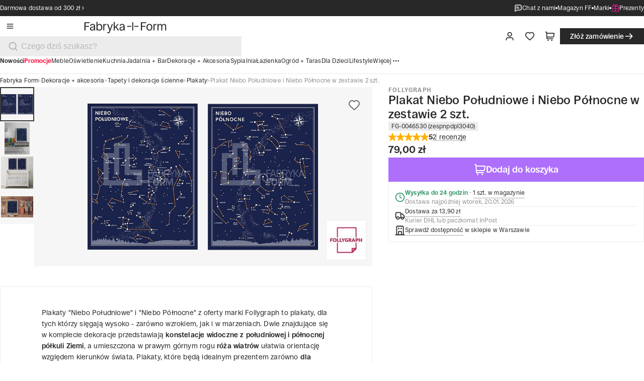

--- FILE ---
content_type: application/javascript; charset=UTF-8
request_url: https://fabrykaform.pl/_next/static/chunks/1783-f6645cccc8a8abee.js
body_size: 2701
content:
try{let e="undefined"!=typeof window?window:"undefined"!=typeof global?global:"undefined"!=typeof globalThis?globalThis:"undefined"!=typeof self?self:{},t=(new e.Error).stack;t&&(e._sentryDebugIds=e._sentryDebugIds||{},e._sentryDebugIds[t]="1a2e85d2-2b37-4841-ba21-b6a961b8c07b",e._sentryDebugIdIdentifier="sentry-dbid-1a2e85d2-2b37-4841-ba21-b6a961b8c07b")}catch(e){}(self.webpackChunk_N_E=self.webpackChunk_N_E||[]).push([[1783],{238:(e,t,s)=>{"use strict";s.d(t,{E:()=>o});let o=(0,s(25959).v)()((e,t)=>({emailFieldValue:"",selectedTab:0,customer:void 0,listAddress:void 0,selectedAddress:void 0,selectedOrder:void 0,showSingleOrder:!1,token:void 0,openAccountModal:!1,setEmailFieldValue:t=>e(()=>({emailFieldValue:t})),setAccountModal:t=>e(()=>({openAccountModal:t})),setToken:t=>e(()=>({token:t})),setCustomer:s=>{e(()=>({customer:s})),(null==s?void 0:s.addresses)&&t().setListAddress(s.addresses)},setSelectedAddress:t=>e(()=>({selectedAddress:t})),setListAddress:t=>e(()=>({listAddress:t})),addAddress:s=>{e(e=>({listAddress:[s,...e.listAddress||[]]})),t().updateAddress(s)},updateAddress:t=>e(e=>{var s;return{listAddress:null==(s=e.listAddress)?void 0:s.map(e=>(null==e?void 0:e.id)===t.id?t:e?{...e,defaultInvoiceAddress:!t.defaultInvoiceAddress&&(null==e?void 0:e.defaultInvoiceAddress),defaultShippingAddress:!t.defaultShippingAddress&&(null==e?void 0:e.defaultShippingAddress)}:e)}}),removeAddress:t=>e(e=>{var s;return{listAddress:(null==(s=e.listAddress)?void 0:s.filter(e=>(null==e?void 0:e.id)!==t&&e))||[]}}),setSelectedTab:t=>e(()=>({selectedTab:t})),setSelectedOrder:t=>e(()=>({selectedOrder:t}))}))},6859:(e,t,s)=>{"use strict";s.d(t,{s:()=>i});var o=s(53404),r=s(57872);let i=()=>({setClick:e=>{let t=new Date;t.setMonth(t.getMonth()+3),(0,o.setCookie)("countPage",e,{expires:t})},setDecline:()=>{let e=new Date;e.setMonth(e.getMonth()+3),(0,o.setCookie)(r.ZN,"true",{expires:e})},setAccept:()=>{let e=new Date;e.setFullYear(e.getFullYear()+3),(0,o.setCookie)(r.RD,"true",{expires:e})},removeDecline:()=>{(0,o.setCookie)(r.ZN,"true")},setVisibilityInSessionStorage:()=>{sessionStorage.setItem(r.X9,"false")},getVisibilityFromSessionStorage:()=>sessionStorage.getItem(r.X9)||""})},8302:(e,t,s)=>{"use strict";s.d(t,{V:()=>i});var o=s(96070),r=s(47417);let i=e=>{let t=[(0,r.u)("/checkout/1"),(0,r.u)("/checkout/2"),(0,r.u)("/checkout/3"),(0,r.u)("/checkout/4"),(0,r.u)("/checkout/thank-you"),(0,r.u)("/checkout/payment-error")];return(0,o.T)()&&t.push((0,r.u)("/checkout/confirmation/phone")),t.includes(e)}},15081:(e,t,s)=>{"use strict";s.d(t,{U:()=>o});let o=(0,s(25959).v)()(e=>({skeleton:!1,isBannerVisible:!1,routeType:void 0,product:void 0,listingBreadcrumbSkeleton:[],setSkeleton:t=>e(()=>({skeleton:t})),setRouteType:t=>e(()=>({routeType:t})),setProduct:t=>e(()=>({product:t})),setRouteSkeleton:t=>e(()=>({routeType:t,skeleton:!0})),setIsBannerVisible:t=>e(()=>({isBannerVisible:t})),setListingBreadcrumbSkeleton:t=>e(()=>({listingBreadcrumbSkeleton:t})),resetRouteSkeleton:()=>e(()=>({skeleton:!1,routeType:void 0,product:void 0,listingBreadcrumbSkeleton:[],isBannerVisible:!1}))}))},28746:(e,t,s)=>{"use strict";s.r(t),s.d(t,{default:()=>p});var o=s(95155),r=s(12115),i=s(20063),n=s(52619),d=s.n(n),a=s(86871),l=s(15081),u=s(81619),c=s(44696);let m=(0,r.forwardRef)((e,t)=>{let{onClick:s,href:n,skeletonRouteType:m,resourceName:p,prefetchOnHover:g=!0,...h}=e,v=(0,l.U)(e=>e.setRouteSkeleton),y=(0,u.u)(e=>e.setResourceName),f=(0,i.usePathname)(),S=(0,i.useRouter)(),[b,w]=(0,r.useState)(null),k=()=>{S.prefetch(n.toString(),{kind:a.PrefetchKind.FULL})};return(0,o.jsx)(d(),{prefetch:!1,href:n,ref:t,...h,onMouseEnter:()=>{g&&w(setTimeout(k,150))},onMouseLeave:()=>{b&&g&&clearTimeout(b)},onClick:e=>{(0,c.y)(),null==s||s(e),(e=>{let t=e.shiftKey,s=e.ctrlKey,o=e.metaKey;t||s||o||!m||f!==n&&(v(m),p&&y(p),!1!==h.scroll&&window.scrollTo(0,0))})(e)}})});m.displayName="AppLink";let p=m},29350:e=>{e.exports={container:"underline_container__TOI6I",text:"underline_text__TkAPz",accent:"underline_accent__j7B5a",white:"underline_white__QSg2J"}},33828:(e,t,s)=>{"use strict";s.d(t,{y:()=>c});var o=s(53404),r=s(20063),i=s(57872),n=s(78543),d=s(46542),a=s(238),l=s(93677),u=s(47417);let c=()=>{let e=(0,r.useRouter)(),t=(0,r.usePathname)(),s=(0,a.E)(e=>e.setCustomer),c=(0,a.E)(e=>e.setAccountModal),m=(0,a.E)(e=>e.setToken),p=(0,a.E)(e=>e.setSelectedTab),g=(0,d.P)(e=>e.favorite),h=(0,d.P)(e=>e.setFavorite),v=(0,d.P)(e=>e.setFavoriteProducts),y=(0,l.f)(e=>e.products),f=(0,l.f)(e=>e.setProducts),S=(0,l.f)(e=>e.setCurrentBasketProducts),b=(0,l.f)(e=>e.setCurrentBasket);return{logIn:async(e,t,s)=>{let{token:r,cart:d,favorites:a}=await (0,n.KY)({email:e,password:t,cart:y,favorites:g});return s?localStorage.setItem(i.xX,JSON.stringify(s)):localStorage.removeItem(i.xX),r&&(f(d),h(a||[]),m(r),(0,o.setCookie)(i.Xh,r,{maxAge:s?Number("5184000"):void 0})),r},logOut:function(){let r=arguments.length>0&&void 0!==arguments[0]&&arguments[0];[(0,u.u)("/customer/account"),(0,u.u)("/customer/address_book"),(0,u.u)("/customer/order_history")].includes(t)&&!r&&e.push("/"),f([]),h([]),(0,o.deleteCookie)(i.Xh),(0,o.deleteCookie)(i.N_),s(),c(!1),p(0),m(),S(),b(),v()},registerCustomer:async e=>(0,n.M8)(e),getCustomer:async()=>{s(await (0,n.pi)())},editCustomer:async e=>{let{email:t,name:o,phone:r}=e;s(await (0,n.LY)({email:t,name:o,phone:r}))},recoverPasswordCustomer:async e=>(0,n.j1)({email:e}),removeCustomer:async e=>{let{password:t}=e;return(0,n.tB)({password:t})},changePassword:async e=>{let{currentPassword:t,newPassword:s}=e;return await (0,n.Wn)({currentPassword:t,newPassword:s})}}}},44696:(e,t,s)=>{"use strict";s.d(t,{R:()=>a,y:()=>l});var o=s(12115),r=s(20063);let i="SHOULD_ACTIVATE_SCROLL_RESTORATION",n="SCROLL_POSITION_MAP",d=()=>{let e=sessionStorage.getItem(n);return e?JSON.parse(e):{}},a=()=>{let e=(0,r.usePathname)();(0,o.useEffect)(()=>{window.history.scrollRestoration="manual";let e=()=>{sessionStorage.setItem(i,"true")};return window.addEventListener("popstate",e),()=>{window.removeEventListener("popstate",e)}},[]),(0,o.useEffect)(()=>{if(sessionStorage.getItem(i)){sessionStorage.setItem(i,"");let e=d()[window.location.pathname];if(!e)return void window.scrollTo({top:0});window.scrollTo({top:+e})}},[e])},l=e=>{let t=d();sessionStorage.setItem(n,JSON.stringify({...t,[window.location.pathname]:e||window.scrollY.toString()}))}},53713:(e,t,s)=>{"use strict";s.d(t,{i:()=>o});let o=(0,s(25959).v)()(e=>({notification:void 0,isVisible:!1,setNotification:t=>e(()=>({notification:t,isVisible:!!t})),setIsVisible:t=>e(()=>({isVisible:t}))}))},76059:(e,t,s)=>{"use strict";s.d(t,{K:()=>o});let o=(0,s(25959).v)()(e=>({title:void 0,message:void 0,open:!1,props:void 0,content:void 0,fullScreen:!1,backdropClose:!0,onClose:()=>void 0,setFullScreen:t=>e(()=>({fullScreen:t})),setModalOpenProperty:t=>{document.body.classList.remove("noScroll"),e(()=>({open:t}))},openModal:t=>{let{backdropClose:s=!0,title:o,content:r,fullScreen:i=!1,onClose:n}=t;document.body.classList.add("noScroll"),e(()=>({open:!0,props:t,title:o,backdropClose:s,message:"message"in t?t.message:void 0,content:r,fullScreen:i,onClose:n}))},closeModal:()=>{document.body.classList.remove("noScroll"),e(()=>({open:!1,fullScreen:!1,title:void 0,content:void 0}))}}))},78543:(e,t,s)=>{"use strict";s.d(t,{Hh:()=>m,KY:()=>a,LY:()=>n,M8:()=>l,Wn:()=>u,j1:()=>c,pi:()=>i,tB:()=>d});var o=s(94444);let r="https://api2.fabrykaform.pl",i=async()=>await (0,o.a)({api:r,path:"/customer",method:"GET"}),n=async e=>await (0,o.a)({api:r,path:"/customer",method:"PUT",body:JSON.stringify(e)}),d=async e=>await (0,o.a)({api:r,path:"/customer",method:"DELETE",body:JSON.stringify(e)}),a=async e=>await (0,o.a)({api:r,path:"/customer/login",method:"POST",body:JSON.stringify(e)}),l=async e=>await (0,o.a)({api:r,path:"/customer/register",method:"POST",body:JSON.stringify(e)}),u=async e=>await (0,o.a)({api:r,path:"/customer/change-password",method:"POST",body:JSON.stringify(e)}),c=async e=>await (0,o.a)({api:r,path:"/customer/recover-password",method:"POST",body:JSON.stringify(e)}),m=async()=>await (0,o.a)({api:r,path:"/customer/countries",method:"GET"})},81619:(e,t,s)=>{"use strict";s.d(t,{u:()=>o});let o=(0,s(25959).v)()(e=>({routeInfo:void 0,resourceName:"",routeSubcategoriesCount:void 0,timeRequestProduct:0,setRouteInfo:t=>e(()=>{var e;return{routeInfo:t,resourceName:null!=(e=null==t?void 0:t.resourceName)?e:""}}),setResourceName:t=>e(()=>({resourceName:t})),setRouteSubcategoriesCount:t=>e(()=>({routeSubcategoriesCount:t})),setTimeRequestProduct:t=>e(()=>({timeRequestProduct:t}))}))},94007:(e,t,s)=>{"use strict";s.d(t,{A:()=>i});var o=s(89902),r=s(91356);let i=()=>{let{width:e,clientWidth:t}=(0,o.A)();return{setMarginRight:s=>{e>r.f.desktopS&&(s?document.body.style.marginRight="".concat(e-t,"px"):document.body.style.marginRight="0")}}}}}]);

--- FILE ---
content_type: image/svg+xml
request_url: https://3fa-media.com/footer/tpay.svg
body_size: 2210
content:
<?xml version="1.0" encoding="UTF-8" standalone="no"?>
<!-- Creator: CorelDRAW 2019 (64-Bit) -->

<svg
   xml:space="preserve"
   width="104.77"
   height="96"
   version="1.1"
   style="clip-rule:evenodd;fill-rule:evenodd;image-rendering:optimizeQuality;shape-rendering:geometricPrecision;text-rendering:geometricPrecision"
   viewBox="0 0 104.77 95.993578"
   id="svg1"
   sodipodi:docname="tpay.svg"
   inkscape:version="1.4.2 (f4327f4, 2025-05-13)"
   xmlns:inkscape="http://www.inkscape.org/namespaces/inkscape"
   xmlns:sodipodi="http://sodipodi.sourceforge.net/DTD/sodipodi-0.dtd"
   xmlns="http://www.w3.org/2000/svg"
   xmlns:svg="http://www.w3.org/2000/svg"><sodipodi:namedview
   id="namedview1"
   pagecolor="#ffffff"
   bordercolor="#999999"
   borderopacity="1"
   inkscape:showpageshadow="2"
   inkscape:pageopacity="0"
   inkscape:pagecheckerboard="0"
   inkscape:deskcolor="#d1d1d1"
   inkscape:zoom="1.2081152"
   inkscape:cx="381.99999"
   inkscape:cy="149.40628"
   inkscape:window-width="1920"
   inkscape:window-height="1009"
   inkscape:window-x="-8"
   inkscape:window-y="-8"
   inkscape:window-maximized="1"
   inkscape:current-layer="Warstwa_x0020_1" />
 <defs
   id="defs1">
  <style
   type="text/css"
   id="style1">
   <![CDATA[
    .fil0 {fill:#1F294F}
   ]]>
  </style>
 </defs>
 <g
   id="Warstwa_x0020_1"
   inkscape:label="Warstwa 1"
   style="fill:#fefefe;fill-opacity:1"
   inkscape:groupmode="layer"
   transform="translate(0.21,-0.60000038)">
  <metadata
   id="CorelCorpID_0Corel-Layer" />
  <path
   class="fil0"
   d="m 33.53671,37.963403 0.592409,-3.134828 -5.239798,-0.0082 -7.30637,34.222557 5.448237,0.0055 2.733033,-12.773806 c 1.064141,1.05317 1.762141,3.03335 5.028614,3.872595 2.650754,0.681545 5.536003,0.415509 7.775361,-0.687029 3.594218,-1.770366 6.442442,-5.551083 7.453101,-10.517989 1.973326,-9.69793 -2.830393,-16.703983 -11.004809,-14.572958 -3.392635,0.884499 -4.56511,2.91816 -5.479778,3.594219 z m 21.954764,3.125228 4.910686,0.526586 c 1.224585,-2.929131 2.967525,-3.591476 6.613856,-3.38715 3.631243,0.204325 4.016581,2.57533 3.429659,6.02419 -3.926075,0.19747 -8.584436,0.133018 -12.127917,1.316463 -3.359723,1.121736 -5.924086,3.19928 -6.227144,7.192551 -0.64452,8.477475 8.862813,9.360602 13.873602,5.396128 0.401796,-0.316773 0.582807,-0.414137 0.920152,-0.726797 0.379856,-0.3538 0.533444,-0.552641 0.955808,-0.81319 l -0.610238,3.13757 5.13695,-0.0027 c 0.382598,-0.866671 1.021631,-4.578823 1.264358,-5.729357 0.411387,-1.94864 0.839242,-3.941162 1.25201,-5.871975 0.820048,-3.828713 2.166672,-8.613234 -0.580068,-11.457343 -2.797485,-2.894848 -7.294031,-3.10466 -11.257134,-2.303811 -4.049494,0.820047 -6.498663,2.953814 -7.55458,6.698878 z m 20.689043,23.043591 -1.413824,4.164686 c 2.425854,0.575953 4.222283,1.267096 6.916919,0.36477 2.114562,-0.707599 3.411829,-2.166679 4.459516,-3.635358 2.746747,-3.852026 9.405852,-15.2792 12.31716,-20.06235 l 6.099612,-10.128539 -6.14761,-0.01509 c -0.829649,1.157392 -7.241919,13.12075 -8.669457,15.557578 -0.334601,0.571839 -0.896841,1.867732 -1.365834,2.265414 l -3.143053,-17.81065 -5.991283,-0.01234 c 0.03977,0.866672 4.54043,20.340727 5.039584,22.486836 0.257815,1.105281 0.490934,1.231442 -0.04387,2.110455 -0.899581,1.478279 -2.196848,3.915107 -3.485882,4.750238 -1.570163,1.016145 -3.049805,0.260551 -4.571972,-0.03565 z M 12.407476,34.820347 H 0.74580712 L -0.21,39.070055 l 11.856396,0.03702 c 0.02468,1.158761 -1.208129,6.04476 -1.518046,7.525781 -0.4607624,2.200962 -1.4275404,5.596339 -1.3836574,7.778103 0.1220467,6.172293 6.4739814,6.760587 11.8783364,5.071126 L 19.83178,55.427109 c -2.228387,0.390825 -5.457837,1.201272 -5.570284,-1.838935 -0.04937,-1.360345 0.962663,-5.249396 1.286294,-6.752359 0.46899,-2.187249 0.936609,-4.37724 1.3864,-6.564488 0.298947,-1.453595 -0.109705,-1.165619 2.745374,-1.165619 4.976505,0 4.078293,0.562239 4.62682,-2.03229 0.142616,-0.680172 0.399052,-1.600325 0.426479,-2.253072 H 18.10118 l 1.426168,-6.700248 -5.437267,-0.02331 -1.29178,5.974823 c -0.124789,0.595151 -0.01097,0.525214 -0.390825,0.748738 z m 25.986435,3.921963 c -4.393696,1.01066 -6.122925,4.423865 -6.932001,8.646146 -0.975006,5.088953 0.666459,9.349631 6.301196,8.614606 8.185382,-1.066884 10.23276,-19.469941 0.630805,-17.260752 z m 19.154538,14.291853 c 0,4.580195 6.557634,3.489999 9.486765,0.840617 1.313721,-1.18893 2.192734,-3.485885 2.561618,-5.936426 -2.025437,-0.08913 -5.924085,0.246837 -7.813758,0.693885 -2.428601,0.573211 -4.234625,1.635981 -4.234625,4.401924 z"
   id="path1"
   style="fill:#fefefe;fill-opacity:1;stroke-width:0.137132" />
 </g>
</svg>


--- FILE ---
content_type: application/javascript; charset=UTF-8
request_url: https://fabrykaform.pl/_next/static/chunks/7417-87126db5a114a1e3.js
body_size: 8239
content:
try{let e="undefined"!=typeof window?window:"undefined"!=typeof global?global:"undefined"!=typeof globalThis?globalThis:"undefined"!=typeof self?self:{},a=(new e.Error).stack;a&&(e._sentryDebugIds=e._sentryDebugIds||{},e._sentryDebugIds[a]="f8f1e279-0fe0-4ebd-815c-5fdfd6e79522",e._sentryDebugIdIdentifier="sentry-dbid-f8f1e279-0fe0-4ebd-815c-5fdfd6e79522")}catch(e){}"use strict";(self.webpackChunk_N_E=self.webpackChunk_N_E||[]).push([[7417],{7834:(e,a,t)=>{t.d(a,{J:()=>o});let o={pl:{"/search":"/szukaj","/sitemap":"/informacje/mapa-strony","/info":"/informacje","/info/catalog":"/informacje/katalogi-producentow","/info/catalog/:slug*":"/informacje/katalogi-producentow/:slug*","/info/:slug":"/informacje/:slug","/competitions/:page":"/konkursy/:page","/customer/cart":"/klient/koszyk","/customer/favorite":"/klient/ulubione","/customer/account":"/klient/konto","/customer/address_book":"/klient/adresy","/customer/order_history":"/klient/historia-zamowien","/customer/order_history/:token":"/klient/status-zamowienia/:token","/customer/complaints/:token/new":"/klient/dodaj-reklamacje/:token","/customer/complaints/:token/confirmation/:id":"/klient/dodaj-reklamacje/:token/potwierdzenie/:id","/customer/returns/:token/new":"/klient/dodaj-zwrot/:token","/customer/returns/:token/confirmation/:id":"/klient/dodaj-zwrot/:token/potwierdzenie/:id","/checkout/1":"/klient/zamowienie-krok1","/checkout/2":"/klient/zamowienie-krok2","/checkout/3":"/klient/zamowienie-krok3","/checkout/4":"/klient/zamowienie-krok4","/checkout/payment-error":"/klient/zamowienie-platnosc-blad","/checkout/thank-you":"/klient/zamowienie-dziekujemy","/checkout/confirmation/phone":"/klient/potwierdzenie/telefon","/checkout/surcharges/:token":"/klient/pay/:token","/promotions":"/promocje","/promotions/products":"/promocje/produkty","/promotions/products/:slug*":"/promocje/produkty/:slug*","/promotions/campaign/:slug*":"/promocje/p/:slug*","/reviews/thank-you":"/recenzje/podziekowania","/reviews/:token":"/recenzje/:token","/reviews/:token/add/:id":"/recenzje/:token/dodaj/:id","/reviews/:token/list":"/recenzje/:token/lista","/magazine":"/magazyn","/magazine/news":"/magazyn/nowosci","/magazine/news/:page":"/magazyn/nowosci/:page","/magazine/trends":"/magazyn/trendy","/magazine/trends/:page":"/magazyn/trendy/:page","/magazine/tips":"/magazyn/porady","/magazine/tips/:page":"/magazyn/porady/:page","/magazine/:article":"/magazyn/:article","/brands":"/marki",newProducts:"/nowosci",checkoutPaymentSuccess:"/klient/zamowienie-platnosc-uregulowana",privacyPolicy:"/informacje/polityka-prywatnosci",contactForm:"/informacje/kontakt",newsletter:"/informacje/newsletter",termsAndConditions:"/informacje/regulamin-sklepu",returnsAndComplaints:"/informacje/zwroty-reklamacje",bestsellers:"/prezenty-bestsellery"},at:{"/search":"/suchen","/sitemap":"/info/seitenkarte","/info":"/info","/info/catalog":"/info/kataloge","/info/catalog/:slug*":"/info/kataloge/:slug*","/info/:slug":"/info/:slug","/customer/cart":"/kunde/warenkorb","/customer/favorite":"/kunde/favoriten","/customer/account":"/kunde/konto","/customer/address_book":"/kunde/adressen","/customer/order_history":"/kunde/bestellgeschichte","/customer/order_history/:token":"/kunde/status-bestellung/:token","/customer/complaints/:token/new":"/kunde/beschwerde-hinzufugen/:token","/customer/complaints/:token/confirmation/:id":"/kunde/beschwerde-hinzufugen/:token/bestaetigung/:id","/customer/returns/:token/new":"/kunde/retoure-hinzufugen/:token","/customer/returns/:token/confirmation/:id":"/kunde/retoure-hinzufugen/:token/bestaetigung/:id","/checkout/1":"/kunde/bestellung-schritt1","/checkout/2":"/kunde/bestellung-schritt2","/checkout/3":"/kunde/bestellung-schritt3","/checkout/4":"/kunde/bestellung-schritt4","/checkout/thank-you":"/kunde/bestellung-danke","/checkout/payment-error":"/kunde/bestellung-zahlung-fehler","/promotions":"/sonderangebote","/promotions/products":"/sonderangebote/produkte","/promotions/products/:slug*":"/sonderangebote/produkte/:slug*","/promotions/campaign/:slug*":"/sonderangebote/p/:slug*","/reviews/thank-you":"/bewertungen/dankesbezeugungen","/reviews/:token":"/bewertungen/:token","/reviews/:token/list":"/bewertungen/:token/liste","/reviews/:token/add/:id":"/bewertungen/:token/hinzufugen/:id","/magazine":"/magazine","/magazine/news":"/magazine/produktneuheiten","/magazine/news/:page":"/magazine/produktneuheiten/:page","/magazine/trends":"/magazine/trends","/magazine/trends/:page":"/magazine/trends/:page","/magazine/tips":"/magazine/tipps","/magazine/tips/:page":"/magazine/tipps/:page","/magazine/:article":"/magazine/:article","/brands":"/marken",newProducts:"/produktneuheiten",checkoutPaymentSuccess:"/kunde/bestellung-zahlung-bezahlt",privacyPolicy:"/info/datenschutzerklarung",contactForm:"/info/kontakt",newsletter:"/info/newsletter",termsAndConditions:"/info/allgemeine-geschaftsbedingungen",returnsAndComplaints:"/info/retouren-beschwerden",bestsellers:"/geschenke-bestseller"},se:{"/search":"/sok","/sitemap":"/information/webbplats-karta","/info":"/information","/info/catalog":"/information/tillverkarnas-kataloger","/info/catalog/:slug*":"/information/tillverkarnas-kataloger/:slug*","/info/:slug":"/information/:slug","/customer/cart":"/kund/varukorg","/customer/favorite":"/kund/favoriter","/customer/account":"/kund/konto","/customer/address_book":"/kund/adresser","/customer/order_history":"/klient/orderhistorik","/customer/order_history/:token":"/kund/orderstatus/:token","/customer/complaints/:token/new":"/kund/skapa-reklamation/:token","/customer/complaints/:token/confirmation/:id":"/kund/skapa-reklamation/:token/bekraftelse/:id","/customer/returns/:token/new":"/klient/skapa-retur/:token","/customer/returns/:token/confirmation/:id":"/klient/skapa-retur/:token/bekraftelse/:id","/checkout/1":"/kund/bestallning-steg1","/checkout/2":"/kund/bestallning-steg2","/checkout/3":"/kund/bestallning-steg3","/checkout/4":"/kund/bestallning-steg4","/checkout/thank-you":"/kund/bestallning-tack","/checkout/payment-error":"/kund/bestallning-betalning-fel","/promotions":"/kampanjer","/promotions/products":"/kampanjer/produkter","/promotions/products/:slug*":"/kampanjer/produkter/:slug*","/promotions/campaign/:slug*":"/kampanjer/p/:slug*","/reviews/thank-you":"/recensioner/tack","/reviews/:token":"/recensioner/:token","/reviews/:token/list":"/recensioner/:token/lista","/reviews/:token/add/:id":"/recensioner/:token/laggtill/:id","/magazine":"/famag","/magazine/news":"/famag/nyheter","/magazine/news/:page":"/famag/nyheter/:page","/magazine/trends":"/famag/trender","/magazine/trends/:page":"/famag/trender/:page","/magazine/tips":"/famag/tips","/magazine/tips/:page":"/famag/tips/:page","/magazine/:article":"/famag/:article","/brands":"/varumarken",newProducts:"/nyheter",checkoutPaymentSuccess:"/kund/order-betalning-reglerad",privacyPolicy:"/information/integritetspolicy",contactForm:"/information/kontakt",newsletter:"/information/newsletter",termsAndConditions:"/information/webbshoppens-policyer",returnsAndComplaints:"/information/returer-reklamation",bestsellers:"/bastsaljande-presenter"},gb:{"/search":"/search","/sitemap":"/information/sitemap","/info":"/information","/info/catalog":"/information/catalogues","/info/catalog/:slug*":"/information/catalogues/:slug*","/info/:slug":"/information/:slug","/customer/cart":"/customer/cart","/customer/favorite":"/customer/wishlist","/customer/account":"/customer/account","/customer/address_book":"/customer/addressbook","/customer/order_history":"/customer/order-history","/customer/order_history/:token":"/customer/order-history-details/:token","/customer/complaints/:token/new":"/customer/add-complaint/:token","/customer/complaints/:token/confirmation/:id":"/customer/add-complaint/:token/confirmation/:id","/customer/returns/:token/new":"/customer/add-return/:token","/customer/returns/:token/confirmation/:id":"/customer/add-return/:token/confirmation/:id","/checkout/1":"/customer/checkout-step1","/checkout/2":"/customer/checkout-step2","/checkout/3":"/customer/checkout-step3","/checkout/4":"/customer/checkout-step4","/checkout/thank-you":"/customer/checkout-thankyou","/checkout/payment-error":"/customer/order-payment-error","/promotions":"/special-offers","/promotions/products":"/special-offers/products","/promotions/products/:slug*":"/special-offers/products/:slug*","/promotions/campaign/:slug*":"/special-offers/p/:slug*","/reviews/thank-you":"/reviews/thank-you","/reviews/:token":"/reviews/:token","/reviews/:token/list":"/reviews/:token/list","/reviews/:token/add/:id":"/reviews/:token/add/:id","/magazine":"/magazine","/magazine/news":"/magazine/news","/magazine/news/:page":"/magazine/news/:page","/magazine/trends":"/magazine/trends","/magazine/trends/:page":"/magazine/trends/:page","/magazine/tips":"/magazine/tips","/magazine/tips/:page":"/magazine/tips/:page","/magazine/:article":"/magazine/:article","/brands":"/brands",newProducts:"/new-products",checkoutPaymentSuccess:"/customer/order-payment-confirmation",privacyPolicy:"/information/privacy-policy",contactForm:"/information/contact-us",newsletter:"/information/newsletter",termsAndConditions:"/information/terms-conditions",returnsAndComplaints:"/information/return-policy",bestsellers:"/bestselling-gifts"},us:{"/search":"/search","/sitemap":"/information/sitemap","/info":"/information","/info/catalog":"/information/catalogues","/info/catalog/:slug*":"/information/catalogues/:slug*","/info/:slug":"/information/:slug","/customer/cart":"/customer/cart","/customer/favorite":"/customer/wishlist","/customer/account":"/customer/account","/customer/address_book":"/customer/addressbook","/customer/order_history":"/customer/order-history","/customer/order_history/:token":"/customer/order-history-details/:token","/customer/complaints/:token/new":"/customer/add-complaint/:token","/customer/complaints/:token/confirmation/:id":"/customer/add-complaint/:token/confirmation/:id","/customer/returns/:token/new":"/customer/add-return/:token","/customer/returns/:token/confirmation/:id":"/customer/add-return/:token/confirmation/:id","/checkout/1":"/customer/checkout-step1","/checkout/2":"/customer/checkout-step2","/checkout/3":"/customer/checkout-step3","/checkout/4":"/customer/checkout-step4","/checkout/thank-you":"/customer/checkout-thankyou","/checkout/payment-error":"/customer/order-payment-error","/promotions":"/special-offers","/promotions/products":"/special-offers/products","/promotions/products/:slug*":"/special-offers/products/:slug*","/promotions/campaign/:slug*":"/special-offers/p/:slug*","/reviews/thank-you":"/reviews/thank-you","/reviews/:token":"/reviews/:token","/reviews/:token/list":"/reviews/:token/list","/reviews/:token/add/:id":"/reviews/:token/add/:id","/magazine":"/magazine","/magazine/news":"/magazine/news","/magazine/news/:page":"/magazine/news/:page","/magazine/trends":"/magazine/trends","/magazine/trends/:page":"/magazine/trends/:page","/magazine/tips":"/magazine/tips","/magazine/tips/:page":"/magazine/tips/:page","/magazine/:article":"/magazine/:article","/brands":"/brands",newProducts:"/new-products",checkoutPaymentSuccess:"/customer/order-payment-confirmation",privacyPolicy:"/information/privacy-policy",contactForm:"/information/contact-us",newsletter:"/information/newsletter",termsAndConditions:"/information/terms-conditions",returnsAndComplaints:"/information/return-policy",bestsellers:"/bestselling-gifts"},ro:{"/search":"/cauta","/sitemap":"/informatii/harta-site-ului","/info":"/informatii","/info/catalog":"/informatii/cataloage-producatori","/info/catalog/:slug*":"/informatii/cataloage-producatori/:slug*","/info/:slug":"/informatii/:slug","/customer/cart":"/client/cos","/customer/favorite":"/client/preferate","/customer/account":"/client/cont","/customer/address_book":"/client/adrese","/customer/order_history":"/client/istoricul-comenzilor","/customer/order_history/:token":"/client/statusul-comenzii/:token","/customer/complaints/:token/new":"/client/adauga-reclamatie/:token","/customer/complaints/:token/confirmation/:id":"/client/adauga-reclamatie/:token/confirmare/:id","/customer/returns/:token/new":"/client/adauga-returnare/:token","/customer/returns/:token/confirmation/:id":"/client/adauga-returnare/:token/confirmare/:id","/checkout/1":"/client/comanda-pas1","/checkout/2":"/client/comanda-pas2","/checkout/3":"/client/comanda-pas3","/checkout/4":"/client/comanda-pas4","/checkout/thank-you":"/client/comanda-multumim","/checkout/payment-error":"/client/comanda-plata-eroare","/promotions":"/promotii","/promotions/products":"/promotii/produse","/promotions/products/:slug*":"/promotii/produse/:slug*","/promotions/campaign/:slug*":"/promotii/p/:slug*","/reviews/thank-you":"/recenzii/multumim","/reviews/:token":"/recenzii/:token","/reviews/:token/list":"/recenzii/:token/lista","/reviews/:token/add/:id":"/recenzii/:token/adauga/:id","/magazine":"/revista","/magazine/news":"/revista/noutati","/magazine/news/:page":"/revista/noutati/:page","/magazine/trends":"/revista/tendinte","/magazine/trends/:page":"/revista/tendinte/:page","/magazine/tips":"/revista/sfaturi","/magazine/tips/:page":"/revista/sfaturi/:page","/magazine/:article":"/revista/:article","/brands":"/marci",newProducts:"/noutati",checkoutPaymentSuccess:"/client/comanda-plata-finalizata",privacyPolicy:"/informatii/politica-de-confidentialitate",contactForm:"/informatii/contact",newsletter:"/informatii/newsletter",termsAndConditions:"/informatii/regulamentul-magazinului",returnsAndComplaints:"/informatii/returnari-reclamatii",bestsellers:"/cele-mai-vandute-cadouri"},de:{"/search":"/suchen","/sitemap":"/info/seitenkarte","/info":"/info","/info/catalog":"/info/kataloge","/info/catalog/:slug*":"/info/kataloge/:slug*","/info/:slug":"/info/:slug","/customer/cart":"/kunde/warenkorb","/customer/favorite":"/kunde/favoriten","/customer/account":"/kunde/konto","/customer/address_book":"/kunde/adressen","/customer/order_history":"/kunde/bestellgeschichte","/customer/order_history/:token":"/kunde/status-bestellung/:token","/customer/complaints/:token/new":"/kunde/beschwerde-hinzufugen/:token","/customer/complaints/:token/confirmation/:id":"/kunde/beschwerde-hinzufugen/:token/bestaetigung/:id","/customer/returns/:token/new":"/kunde/retoure-hinzufugen/:token","/customer/returns/:token/confirmation/:id":"/kunde/retoure-hinzufugen/:token/bestaetigung/:id","/checkout/1":"/kunde/bestellung-schritt1","/checkout/2":"/kunde/bestellung-schritt2","/checkout/3":"/kunde/bestellung-schritt3","/checkout/4":"/kunde/bestellung-schritt4","/checkout/thank-you":"/kunde/bestellung-danke","/checkout/payment-error":"/kunde/bestellung-zahlung-fehler","/promotions":"/sonderangebote","/promotions/products":"/sonderangebote/produkte","/promotions/products/:slug*":"/sonderangebote/produkte/:slug*","/promotions/campaign/:slug*":"/sonderangebote/p/:slug*","/reviews/thank-you":"/bewertungen/dankesbezeugungen","/reviews/:token":"/bewertungen/:token","/reviews/:token/list":"/bewertungen/:token/liste","/reviews/:token/add/:id":"/bewertungen/:token/hinzufugen/:id","/magazine":"/magazine","/magazine/news":"/magazine/produktneuheiten","/magazine/news/:page":"/magazine/produktneuheiten/:page","/magazine/trends":"/magazine/trends","/magazine/trends/:page":"/magazine/trends/:page","/magazine/tips":"/magazine/tipps","/magazine/tips/:page":"/magazine/tipps/:page","/magazine/:article":"/magazine/:article","/brands":"/marken",newProducts:"/produktneuheiten",checkoutPaymentSuccess:"/kunde/bestellung-zahlung-bezahlt",privacyPolicy:"/info/datenschutzerklarung",contactForm:"/info/kontakt",newsletter:"/info/newsletter",termsAndConditions:"/info/allgemeine-geschaftsbedingungen",returnsAndComplaints:"/info/retouren-beschwerden",bestsellers:"/geschenke-bestseller"},lt:{"/search":"/paieska","/sitemap":"/informacija/svetaines-zemelapis","/info":"/informacija","/info/catalog":"/informacija/gamintoju-katalogai","/info/catalog/:slug*":"/informacija/gamintoju-katalogai/:slug*","/info/:slug":"/informacija/:slug","/customer/cart":"/klientas/krepselis","/customer/favorite":"/klientas/megstamiausi","/customer/account":"/klientas/paskyra","/customer/address_book":"/klientas/adresai","/customer/order_history":"/klientas/uzsakymu-istorija","/customer/order_history/:token":"/klientas/uzsakymo-statusas/:token","/customer/complaints/:token/new":"/klientas/prideti-skunda/:token","/customer/complaints/:token/confirmation/:id":"/klientas/prideti-skunda/:token/patvirtinimas/:id","/customer/returns/:token/new":"/klientas/prideti-grazinima/:token","/customer/returns/:token/confirmation/:id":"/klientas/prideti-grazinima/:token/patvirtinimas/:id","/checkout/1":"/klientas/uzsakymas-1zingsnis","/checkout/2":"/klientas/uzsakymas-2zingsnis","/checkout/3":"/klientas/uzsakymas-3zingsnis","/checkout/4":"/klientas/uzsakymas-4zingsnis","/checkout/thank-you":"/klientas/uzsakymas-aciu","/checkout/payment-error":"/klientas/uzsakymas-mokejimas-klaida","/promotions":"/ispardavimas","/promotions/products":"/ispardavimas/produktai","/promotions/products/:slug*":"/ispardavimas/produktai/:slug*","/promotions/campaign/:slug*":"/ispardavimas/p/:slug*","/reviews/thank-you":"/atsiliepimai/dekojame","/reviews/:token":"/atsiliepimai/:token","/reviews/:token/list":"/atsiliepimai/:token/sarasas","/reviews/:token/add/:id":"/atsiliepimai/:token/prideti/:id","/magazine":"/famag","/magazine/news":"/famag/naujienos","/magazine/news/:page":"/famag/naujienos/:page","/magazine/trends":"/famag/tendencijos","/magazine/trends/:page":"/famag/tendencijos/:page","/magazine/tips":"/famag/patarimai","/magazine/tips/:page":"/famag/patarimai/:page","/magazine/:article":"/famag/:article","/brands":"/prekiu-zenklai",newProducts:"/nauji-produktai",checkoutPaymentSuccess:"/klientas/uzsakymas-mokejimas-patvirtintas",privacyPolicy:"/informacija/privatumo-politika",contactForm:"/informacija/susisiekite",newsletter:"/informacija/naujienlaiskis",termsAndConditions:"/informacija/parduotuves-taisykles",returnsAndComplaints:"/informacija/grazinimas-nusiskundimai",bestsellers:"/dovanos-bestseleriai"},lv:{"/search":"/meklet","/sitemap":"/informacija/vietnes-karte","/info":"/informacija","/info/catalog":"/informacija/razotaju-katalogs","/info/catalog/:slug*":"/informacija/razotaju-katalogs/:slug*","/info/:slug":"/informacija/:slug","/customer/cart":"/klients/grozs","/customer/favorite":"/klients/favoriti","/customer/account":"/klients/konts","/customer/address_book":"/klients/adreses","/customer/order_history":"/klients/pasutijumu-vesture","/customer/order_history/:token":"/klients/pasutijumu-statuss/:token","/customer/complaints/:token/new":"/klients/pievienot-sudzibu/:token","/customer/complaints/:token/confirmation/:id":"/klients/pievienot-sudzibu/:token/apstiprinajums/:id","/customer/returns/:token/new":"/klients/veikt-atgriesanu/:token","/customer/returns/:token/confirmation/:id":"/klients/veikt-atgriesanu/:token/apstiprinajums/:id","/checkout/1":"/klients/pasutijums-1solis","/checkout/2":"/klients/pasutijums-2solis","/checkout/3":"/klients/pasutijums-3solis","/checkout/4":"/klients/pasutijums-4solis","/checkout/thank-you":"/klients/pasutijums-paldies","/checkout/payment-error":"/klients/pasutijums-maksajums-kluda","/promotions":"/izpardosana","/promotions/products":"/izpardosana/produkti","/promotions/products/:slug*":"/izpardosana/produkti/:slug*","/promotions/campaign/:slug*":"/izpardosana/p/:slug*","/reviews/thank-you":"/atsauksmes/paldies","/reviews/:token":"/atsauksmes/:token","/reviews/:token/list":"/atsauksmes/:token/saraksts","/reviews/:token/add/:id":"/atsauksmes/:token/pievienot/:id","/magazine":"/famag","/magazine/news":"/famag/jaunumi","/magazine/news/:page":"/famag/jaunumi/:page","/magazine/trends":"/famag/tendences","/magazine/trends/:page":"/famag/tendences/:page","/magazine/tips":"/famag/padomi","/magazine/tips/:page":"/famag/padomi/:page","/magazine/:article":"/famag/:article","/brands":"/zimoli",newProducts:"/jaunumi",checkoutPaymentSuccess:"klients/pasutijums-maksajums-apstiprinats",privacyPolicy:"/informacija/privatuma-politika",contactForm:"/informacija/sazinaties-ar-mums",newsletter:"/informacija/biletens",termsAndConditions:"/informacija/veikala-noteikumi",returnsAndComplaints:"/informacija/atgriesanas-nosacijumi",bestsellers:"/vislabak-pardotakas-davanas"},ee:{"/search":"/otsing","/sitemap":"/info/sisukaart","/info":"/info","/info/catalog":"/info/tootjate-kataloogid","/info/catalog/:slug*":"/info/tootjate-kataloogid/:slug*","/info/:slug":"/info/:slug","/customer/cart":"/klient/ostukorv","/customer/favorite":"/klient/lemmikud","/customer/account":"/klient/konto","/customer/address_book":"/klient/aadressid","/customer/order_history":"/klient/tellimuste-ajalugu","/customer/order_history/:token":"/klient/tellimuse-staatus/:token","/customer/complaints/:token/new":"/klient/lisa-kaebus/:token","/customer/complaints/:token/confirmation/:id":"/klient/lisa-kaebus/:token/kinnitus/:id","/customer/returns/:token/new":"/klient/lisa-tagastus/:token","/customer/returns/:token/confirmation/:id":"/klient/lisa-tagastus/:token/kinnitus/:id","/checkout/1":"/klient/tellimus-samm1","/checkout/2":"/klient/tellimus-samm2","/checkout/3":"/klient/tellimus-samm3","/checkout/4":"/klient/tellimus-samm4","/checkout/thank-you":"/klient/tellimus-aitah","/checkout/payment-error":"/klient/tellimus-makse-viga","/promotions":"/pakkumised","/promotions/products":"/pakkumised/tooted","/promotions/products/:slug*":"/pakkumised/tooted/:slug*","/promotions/campaign/:slug*":"/pakkumised/p/:slug*","/reviews/thank-you":"/arvustused/aitah","/reviews/:token":"/arvustused/:token","/reviews/:token/list":"/arvustused/:token/nimekiri","/reviews/:token/add/:id":"/arvustused/:token/lisa/:id","/magazine":"/famag","/magazine/news":"/famag/uudistooted","/magazine/news/:page":"/famag/uudistooted/:page","/magazine/trends":"/famag/trendid","/magazine/trends/:page":"/famag/trendid/:page","/magazine/tips":"/famag/nouanded","/magazine/tips/:page":"/famag/nouanded/:page","/magazine/:article":"/famag/:article","/brands":"/brandid",newProducts:"/uudistooted",checkoutPaymentSuccess:"/klient/tellimus-makse-kinnitatud",privacyPolicy:"/info/privaatsuspoliitika",contactForm:"/info/kontakt",newsletter:"/info/uudiskiri",termsAndConditions:"/info/tingimused",returnsAndComplaints:"/info/tagastused-kaebused",bestsellers:"/enimmuudud-kingitused"},cz:{"/search":"/hledat","/sitemap":"/informace/mapa-stranek","/info":"/informace","/info/catalog":"/informace/katalogy-vyrobcu","/info/catalog/:slug*":"/informace/katalogy-vyrobcu/:slug*","/info/:slug":"/informace/:slug","/customer/cart":"/zakaznik/kosik","/customer/favorite":"/zakaznik/oblibene","/customer/account":"/zakaznik/ucet","/customer/address_book":"/zakaznik/adresy","/customer/order_history":"/zakaznik/historie-objednavek","/customer/order_history/:token":"/zakaznik/stav-objednavky/:token","/customer/complaints/:token/new":"/zakaznik/pridat-reklamaci/:token","/customer/complaints/:token/confirmation/:id":"/zakaznik/pridat-reklamaci/:token/potvrzeni/:id","/customer/returns/:token/new":"/zakaznik/pridat-vracene-zbozi/:token","/customer/returns/:token/confirmation/:id":"/zakaznik/pridat-vracene-zbozi/:token/potvrzeni/:id","/checkout/1":"/zakaznik/objednavka-krok1","/checkout/2":"/zakaznik/objednavka-krok2","/checkout/3":"/zakaznik/objednavka-krok3","/checkout/4":"/zakaznik/objednavka-krok4","/checkout/thank-you":"/zakaznik/objednavka-dekujeme","/checkout/payment-error":"/zakaznik/objednavka-platba-chyba","/promotions":"/akce","/promotions/products":"/akce/produkty","/promotions/products/:slug*":"/akce/produkty/:slug*","/promotions/campaign/:slug*":"/akce/p/:slug*","/reviews/thank-you":"/recenze/dekujeme","/reviews/:token":"/recenze/:token","/reviews/:token/list":"/recenze/:token/seznam","/reviews/:token/add/:id":"/recenze/:token/pridat/:id","/magazine":"/famag","/magazine/news":"/famag/novinky","/magazine/news/:page":"/famag/novinky/:page","/magazine/trends":"/famag/trendy","/magazine/trends/:page":"/famag/trendy/:page","/magazine/tips":"/famag/tipy","/magazine/tips/:page":"/famag/tipy/:page","/magazine/:article":"/famag/:article","/brands":"/znacky",newProducts:"/novinky",checkoutPaymentSuccess:"/zakaznik/objednavka-platba-vyrizena",privacyPolicy:"/informace/ochrana-osobnich-udaju",contactForm:"/informace/kontakt",newsletter:"/informace/newsletter",termsAndConditions:"/informace/obchodni-podminky-obchodu",returnsAndComplaints:"/informace/vraceni-zbozi-reklamace",bestsellers:"/darky-bestsellery"},sk:{"/search":"/hladat","/sitemap":"/informacie/mapa-stranok","/info":"/informacie","/info/catalog":"/informacie/katalogy-vyrobcov","/info/catalog/:slug*":"/informacie/katalogy-vyrobcov/:slug*","/info/:slug":"/informacie/:slug","/customer/cart":"/zakaznik/kosik","/customer/favorite":"/zakaznik/oblubene","/customer/account":"/zakaznik/ucet","/customer/address_book":"/zakaznik/adresy","/customer/order_history":"/zakaznik/historia-objednavok","/customer/order_history/:token":"/zakaznik/stav-objednavky/:token","/customer/complaints/:token/new":"/zakaznik/pridat-reklamaciu/:token","/customer/complaints/:token/confirmation/:id":"/zakaznik/pridat-reklamaciu/:token/potvrdenie/:id","/customer/returns/:token/new":"/zakaznik/pridat-vrateny-tovar/:token","/customer/returns/:token/confirmation/:id":"/zakaznik/pridat-vrateny-tovar/:token/potvrdenie/:id","/checkout/1":"/zakaznik/objednavka-krok1","/checkout/2":"/zakaznik/objednavka-krok2","/checkout/3":"/zakaznik/objednavka-krok3","/checkout/4":"/zakaznik/objednavka-krok4","/checkout/thank-you":"/zakaznik/objednavka-dekujeme","/checkout/payment-error":"/zakaznik/objednavka-platba-chyba","/promotions":"/akcie","/promotions/products":"/akcie/produkty","/promotions/products/:slug*":"/akcie/produkty/:slug*","/promotions/campaign/:slug*":"/akcie/p/:slug*","/reviews/thank-you":"/recenzie/dekujeme","/reviews/:token":"/recenzie/:token","/reviews/:token/list":"/recenzie/:token/zoznam","/reviews/:token/add/:id":"/recenzie/:token/pridat/:id","/magazine":"/famag","/magazine/news":"/famag/novinky","/magazine/news/:page":"/famag/novinky/:page","/magazine/trends":"/famag/trendy","/magazine/trends/:page":"/famag/trendy/:page","/magazine/tips":"/famag/tipy","/magazine/tips/:page":"/famag/tipy/:page","/magazine/:article":"/famag/:article","/brands":"/znacky",newProducts:"/novinky",checkoutPaymentSuccess:"/zakaznik/objednavka-platba-potvrdenie",privacyPolicy:"/informacie/ochrana-osobnych-udajov",contactForm:"/informacie/kontakt",newsletter:"/informacie/newsletter",termsAndConditions:"/informacie/obchodne-podmienky-obchodu",returnsAndComplaints:"/informacie/vratenie-tovaru-reklamacia",bestsellers:"/darceky-bestsellery"},bg:{"/search":"/tarsene","/sitemap":"/informatsia/karta-na-saita","/info":"/informatsia","/info/catalog":"/informatsia/katalozi-na-proizvoditeli","/info/catalog/:slug*":"/informatsia/katalozi-na-proizvoditeli/:slug*","/info/:slug":"/informatsia/:slug","/customer/cart":"/klient/kolichka","/customer/favorite":"/klient/lyubimi","/customer/account":"/klient/akaunt","/customer/address_book":"/klient/adresi","/customer/order_history":"/klient/istoria-na-porachkite","/customer/order_history/:token":"/klient/status-na-porachka/:token","/customer/complaints/:token/new":"/klient/dobavyane-reklamatsia/:token","/customer/complaints/:token/confirmation/:id":"/klient/dobavyane-reklamatsia/:token/potvarzhdenie/:id","/customer/returns/:token/new":"/klient/dobavyane-vrashtane/:token","/customer/returns/:token/confirmation/:id":"/klient/dobavyane-vrashtane/:token/potvarzhdenie/:id","/checkout/1":"/klient/porachka-stapka1","/checkout/2":"/klient/porachka-stapka2","/checkout/3":"/klient/porachka-stapka3","/checkout/4":"/klient/porachka-stapka4","/checkout/thank-you":"/klient/porachka-blagodarim","/checkout/payment-error":"/klient/porachka-plashtane-greshka","/promotions":"/promotsii","/promotions/products":"/promotsii/produkti","/promotions/products/:slug*":"/promotsii/produkti/:slug*","/promotions/campaign/:slug*":"/promotsii/p/:slug*","/reviews/thank-you":"/retsenzii/blagodarya","/reviews/:token":"/retsenzii/:token","/reviews/:token/list":"/retsenzii/:token/spisak","/reviews/:token/add/:id":"/retsenzii/:token/dobavi/:id","/magazine":"/famag","/magazine/news":"/famag/novini","/magazine/news/:page":"/famag/novini/:page","/magazine/trends":"/famag/tendentsii","/magazine/trends/:page":"/famag/tendentsii/:page","/magazine/tips":"/famag/saveti","/magazine/tips/:page":"/famag/saveti/:page","/magazine/:article":"/famag/:article","/brands":"/marki",newProducts:"/novini",checkoutPaymentSuccess:"/klient/porachka-plashtane-izvarsheno",privacyPolicy:"/informatsia/politika-zapoveritelnost",contactForm:"/informatsia/kontakt",newsletter:"/informatsia/byuletin",termsAndConditions:"/informatsia/obshti-uslovia-za-polzvane",returnsAndComplaints:"/informatsia/vrashtane-reklamatsia",bestsellers:"/nay-prodavani-podaratsi"},hu:{"/search":"/kereses","/sitemap":"/informaciok/oldalterkep","/info":"/informaciok","/info/catalog":"/informaciok/gyartok-katalogusai","/info/catalog/:slug*":"/informaciok/gyartok-katalogusai/:slug*","/info/:slug":"/informaciok/:slug","/customer/cart":"/ugyfel/kosar","/customer/favorite":"/ugyfel/kedvencek","/customer/account":"/ugyfel/fiok","/customer/address_book":"/ugyfel/cimek","/customer/order_history":"/ugyfel/rendelesek-elozmenyei","/customer/order_history/:token":"/ugyfel/rendeles-allapota/:token","/customer/complaints/:token/new":"/ugyfel/panasz-hozzaadasa/:token","/customer/complaints/:token/confirmation/:id":"/ugyfel/panasz-hozzaadasa/:token/megerosites/:id","/customer/returns/:token/new":"/ugyfel/visszaterites-hozzaadasa/:token","/customer/returns/:token/confirmation/:id":"/ugyfel/visszaterites-hozzaadasa/:token/megerosites/:id","/checkout/1":"/ugyfel/rendeles-lepes1","/checkout/2":"/ugyfel/rendeles-lepes2","/checkout/3":"/ugyfel/rendeles-lepes3","/checkout/4":"/ugyfel/rendeles-lepes4","/checkout/thank-you":"/ugyfel/megrendeles-koszonjuk","/checkout/payment-error":"/ugyfel/megrendeles-fizetes-hiba","/promotions":"/ajanlatok","/promotions/products":"/ajanlatok/termekek","/promotions/products/:slug*":"/ajanlatok/termekek/:slug*","/promotions/campaign/:slug*":"/ajanlatok/p/:slug*","/reviews/thank-you":"/velemenyek/koszonjuk","/reviews/:token":"/velemenyek/:token","/reviews/:token/list":"/velemenyek/:token/lista","/reviews/:token/add/:id":"/velemenyek/:token/hozzaad/:id","/magazine":"/famag","/magazine/news":"/famag/hirek","/magazine/news/:page":"/famag/hirek/:page","/magazine/trends":"/famag/trendek","/magazine/trends/:page":"/famag/trendek/:page","/magazine/tips":"/famag/tippek","/magazine/tips/:page":"/famag/tippek/:page","/magazine/:article":"/famag/:article","/brands":"/markak",newProducts:"/ujdonsagok",checkoutPaymentSuccess:"/ugyfel/megrendeles-fizetes-rendezve",privacyPolicy:"/informaciok/adatvedelmi-szabalyzat",contactForm:"/informaciok/kapcsolat",newsletter:"/informaciok/hirlevel",termsAndConditions:"/informaciok/altalanos-szerzodesi-feltetelek",returnsAndComplaints:"/informaciok/visszateritesek-panaszok",bestsellers:"/bestseller-ajandekok"},it:{"/search":"/cerca","/sitemap":"/informazioni/mappa-pagina","/info":"/informazioni","/info/catalog":"/informazioni/kataloghi-dei-produttori","/info/catalog/:slug*":"/informazioni/kataloghi-dei-produttori/:slug*","/info/:slug":"/informazioni/:slug","/customer/cart":"/cliente/carrello","/customer/favorite":"/cliente/preferiti","/customer/account":"/cliente/account","/customer/address_book":"/cliente/indirizzo","/customer/order_history":"/cliente/storico-ordini","/customer/order_history/:token":"/cliente/stato-ordine/:token","/customer/complaints/:token/new":"/cliente/fai-reclamo/:token","/customer/complaints/:token/confirmation/:id":"/cliente/fai-reclamo/:token/conferma/:id","/customer/returns/:token/new":"/cliente/aggiungi-reso/:token","/customer/returns/:token/confirmation/:id":"/cliente/aggiungi-reso/:token/conferma/:id","/checkout/1":"/cliente/ordine-fase1","/checkout/2":"/cliente/ordine-fase2","/checkout/3":"/cliente/ordine-fase3","/checkout/4":"/cliente/ordine-fase4","/checkout/thank-you":"/cliente/ordine-grazie","/checkout/payment-error":"/cliente/ordine-pagamento-errore","/promotions":"/offerte","/promotions/products":"/offerte/prodotti","/promotions/products/:slug*":"/offerte/prodotti/:slug*","/promotions/campaign/:slug*":"/offerte/p/:slug*","/reviews/thank-you":"/recensioni/grazie","/reviews/:token":"/recensioni/:token","/reviews/:token/list":"/recensioni/:token/lista","/reviews/:token/add/:id":"/recensioni/:token/aggiungi/:id","/magazine":"/famag","/magazine/news":"/famag/novita","/magazine/news/:page":"/famag/novita/:page","/magazine/trends":"/famag/tendenze","/magazine/trends/:page":"/famag/tendenze/:page","/magazine/tips":"/famag/idee","/magazine/tips/:page":"/famag/idee/:page","/magazine/:article":"/famag/:article","/brands":"/marche",newProducts:"/novita",checkoutPaymentSuccess:"/cliente/ordine-pagamento-risultato",privacyPolicy:"/informazioni/politica-della-privacy",contactForm:"/informazioni/contatto",newsletter:"/informazioni/newsletter",termsAndConditions:"/informazioni/reglamento-del-negozio",returnsAndComplaints:"/informazioni/resi-reclami",bestsellers:"/regali-piu-venduti"},dk:{"/search":"/sog","/sitemap":"/information/site-map","/info":"/information","/info/catalog":"/information/producenters-kataloger","/info/catalog/:slug*":"/information/producenters-kataloger/:slug*","/info/:slug":"/information/:slug","/customer/cart":"/kunde/kurv","/customer/favorite":"/kunde/favoritter","/customer/account":"/kunde/konto","/customer/address_book":"/kunder/adresser","/customer/order_history":"/kunde/ordre-historik","/customer/order_history/:token":"/kunde/ordrestatus/:token","/customer/complaints/:token/new":"/kunde/add-records/:token","/customer/complaints/:token/confirmation/:id":"/kunde/add-records/:token/bekraeftelse/:id","/customer/returns/:token/new":"/kunde/tilfoj-retur/:token","/customer/returns/:token/confirmation/:id":"/kunde/tilfoj-retur/:token/bekraeftelse/:id","/checkout/1":"/kunde/ordre-trin1","/checkout/2":"/kunde/ordre-trin2","/checkout/3":"/kunde/ordre-trin3","/checkout/4":"/kunde/ordre-trin4","/checkout/thank-you":"/kunde/bestilling-tak","/checkout/payment-error":"/klient/ordre-betaling-darlig","/promotions":"/kampagner","/promotions/products":"/kampagner/produkter","/promotions/products/:slug*":"/kampagner/produkter/:slug*","/promotions/campaign/:slug*":"/kampagner/p/:slug*","/reviews/thank-you":"/anmeldelser/tak","/reviews/:token":"/anmeldelser/:token","/reviews/:token/list":"/anmeldelser/:token/liste","/reviews/:token/add/:id":"/anmeldelser/:token/tilfoj/:id","/magazine":"/famag","/magazine/news":"/famag/nyheder","/magazine/news/:page":"/famag/nyheder/:page","/magazine/trends":"/famag/trends","/magazine/trends/:page":"/famag/trends/:page","/magazine/tips":"/famag/rad","/magazine/tips/:page":"/famag/rad/:page","/magazine/:article":"/famag/:article","/brands":"/maerker",newProducts:"/nyheder",checkoutPaymentSuccess:"/klient/ordre-betaling-reguleret",privacyPolicy:"/information/generelle-bestemmelser",contactForm:"/information/kontakt",newsletter:"/information/nyhedsbrev",termsAndConditions:"/information/butiksreglement",returnsAndComplaints:"/information/returneringer-reklamationer",bestsellers:"/bestsellergaver"},nl:{"/search":"/zoeken","/sitemap":"/informatie/overzicht-website","/info":"/informatie","/info/catalog":"/informatie/catalogi-van-fabrikanten","/info/catalog/:slug*":"/informatie/catalogi-van-fabrikanten/:slug*","/info/:slug":"/informatie/:slug","/customer/cart":"/klant/winkelwagen","/customer/favorite":"/klant/favorieten","/customer/account":"/klant/account","/customer/address_book":"/klant/adressen","/customer/order_history":"/klant/bestelgeschiedenis","/customer/order_history/:token":"/klant/bestelstatus/:token","/customer/complaints/:token/new":"/klant/klacht-indienen/:token","/customer/complaints/:token/confirmation/:id":"/klant/klacht-indienen/:token/bevestiging/:id","/customer/returns/:token/new":"/klant/retour-aanvragen/:token","/customer/returns/:token/confirmation/:id":"/klant/retour-aanvragen/:token/bevestiging/:id","/checkout/1":"/klant/bestellen-stap1","/checkout/2":"/klant/bestellen-stap2","/checkout/3":"/klant/bestellen-stap3","/checkout/4":"/klant/bestellen-stap4","/checkout/thank-you":"/klant/bedankt-voor-uw-bestelling","/checkout/payment-error":"/klant/betalingsfout-bestelling","/promotions":"/acties","/promotions/products":"/acties/producten","/promotions/products/:slug*":"/acties/producten/:slug*","/promotions/campaign/:slug*":"/acties/p/:slug*","/reviews/thank-you":"/recensies/bedankt","/reviews/:token":"/recensies/:token","/reviews/:token/list":"/recensies/:token/lijst","/reviews/:token/add/:id":"/recensies/:token/toevoegen/:id","/magazine":"/famag","/magazine/news":"/famag/nieuws","/magazine/news/:page":"/famag/nieuws/:page","/magazine/trends":"/famag/trends","/magazine/trends/:page":"/famag/trends/:page","/magazine/tips":"/famag/advies","/magazine/tips/:page":"/famag/advies/:page","/magazine/:article":"/famag/:article","/brands":"/merken",newProducts:"/nieuws",checkoutPaymentSuccess:"/klant/bestelling-betaald",privacyPolicy:"/informatie/privacybeleid",contactForm:"/informatie/contact",newsletter:"/informatie/newsletter",termsAndConditions:"/informatie/winkelregels",returnsAndComplaints:"/informatie/retouren-klachten",bestsellers:"/best-verkochte-cadeaus"},be:{"/search":"/zoeken","/sitemap":"/informatie/overzicht-website","/info":"/informatie","/info/catalog":"/informatie/catalogi-van-fabrikanten","/info/catalog/:slug*":"/informatie/catalogi-van-fabrikanten/:slug*","/info/:slug":"/informatie/:slug","/customer/cart":"/klant/winkelwagen","/customer/favorite":"/klant/favorieten","/customer/account":"/klant/account","/customer/address_book":"/klant/adressen","/customer/order_history":"/klant/bestelgeschiedenis","/customer/order_history/:token":"/klant/bestelstatus/:token","/customer/complaints/:token/new":"/klant/klacht-indienen/:token","/customer/complaints/:token/confirmation/:id":"/klant/klacht-indienen/:token/bevestiging/:id","/customer/returns/:token/new":"/klant/retour-aanvragen/:token","/customer/returns/:token/confirmation/:id":"/klant/retour-aanvragen/:token/bevestiging/:id","/checkout/1":"/klant/bestellen-stap1","/checkout/2":"/klant/bestellen-stap2","/checkout/3":"/klant/bestellen-stap3","/checkout/4":"/klant/bestellen-stap4","/checkout/thank-you":"/klant/bedankt-voor-uw-bestelling","/checkout/payment-error":"/klant/betalingsfout-bestelling","/promotions":"/acties","/promotions/products":"/acties/producten","/promotions/products/:slug*":"/acties/producten/:slug*","/promotions/campaign/:slug*":"/acties/p/:slug*","/reviews/thank-you":"/recensies/bedankt","/reviews/:token":"/recensies/:token","/reviews/:token/list":"/recensies/:token/lijst","/reviews/:token/add/:id":"/recensies/:token/toevoegen/:id","/magazine":"/famag","/magazine/news":"/famag/nieuws","/magazine/news/:page":"/famag/nieuws/:page","/magazine/trends":"/famag/trends","/magazine/trends/:page":"/famag/trends/:page","/magazine/tips":"/famag/advies","/magazine/tips/:page":"/famag/advies/:page","/magazine/:article":"/famag/:article","/brands":"/merken",newProducts:"/nieuws",checkoutPaymentSuccess:"/klant/bestelling-betaald",privacyPolicy:"/informatie/privacybeleid",contactForm:"/informatie/contact",newsletter:"/informatie/newsletter",termsAndConditions:"/informatie/winkelregels",returnsAndComplaints:"/informatie/retouren-klachten",bestsellers:"/best-verkochte-cadeaus"},ua:{"/search":"/shukaty","/sitemap":"/informatsiia/karta-sajtu","/info":"/informatsiia","/info/catalog":"/informatsiia/katalohy-vyrobnykiv","/info/catalog/:slug*":"/informatsiia/katalohy-vyrobnykiv/:slug","/info/:slug":"/informatsiia/:slug","/customer/cart":"/kliient/koshyk","/customer/favorite":"/kliient/uliublene","/customer/account":"/kliient/oblikovyi-zapys","/customer/address_book":"/kliient/adresy","/customer/order_history":"/kliient/istoriia-zamovlen","/customer/order_history/:token":"/kliient/istoriia-zamovlen/:token","/customer/complaints/:token/new":"/kliient/dodaty-reklamatsiiu/:token","/customer/complaints/:token/confirmation/:id":"/kliient/dodaty-reklamatsiiu/:token/pidtverdzhennia/:id","/customer/returns/:token/new":"/kliient/dodaty-povernennia/:token","/customer/returns/:token/confirmation/:id":"/kliient/dodaty-povernennia/:token/pidtverdzhennia/:id","/checkout/1":"/kliient/zamovlennia-krok1","/checkout/2":"/kliient/zamovlennia-krok2","/checkout/3":"/kliient/zamovlennia-krok3","/checkout/4":"/kliient/zamovlennia-krok4","/checkout/payment-error":"/kliient/zamovlennia-oplata-pomylka","/checkout/thank-you":"/kliient/zamovlennia-diakuiemo","/promotions":"/aktsii","/promotions/products":"/aktsii/tovary","/promotions/products/:slug*":"/aktsii/tovary/:slug*","/promotions/campaign/:slug*":"/aktsii/p/:slug*","/reviews/thank-you":"/vidhuky/diakuiemo","/reviews/:token":"/vidhuky/:token","/reviews/:token/add/:id":"/vidhuky/:token/dodaty/:id","/reviews/:token/list":"/vidhuky/:token/spysok","/magazine":"/famag","/magazine/news":"/famag/novyny","/magazine/news/:page":"/famag/novyny/:page","/magazine/trends":"/famag/trendy","/magazine/trends/:page":"/famag/trendy/:page","/magazine/tips":"/famag/porady","/magazine/tips/:page":"/famag/porady/:page","/magazine/:article":"/famag/:article","/brands":"/brendy",newProducts:"/novynky",checkoutPaymentSuccess:"/kliient/zamovlennia-oplata-pidtverdzhena",privacyPolicy:"/informatsiia/polityka-konfidentsiinosti",contactForm:"/informatsiia/kontakty",newsletter:"/informatsiia/rozsylka",termsAndConditions:"/informatsiia/pravyla-mahazynu",returnsAndComplaints:"/informatsiia/povernennia-ta-reklamatsii",bestsellers:"/podarunky-bestselery"},fr:{"/search":"/recherche","/sitemap":"/informations/plan-du-site","/info":"/informations","/info/catalog":"/informations/catalogues-marques","/info/catalog/:slug*":"/informations/catalogues-marques/:slug*","/info/:slug":"/informations/:slug","/customer/cart":"/client/panier","/customer/favorite":"/client/favoris","/customer/account":"/client/compte","/customer/address_book":"/client/adresses","/customer/order_history":"/client/historique-commandes","/customer/order_history/:token":"/client/statut-commande/:token","/customer/complaints/:token/new":"/client/ajouter-reclamation/:token","/customer/complaints/:token/confirmation/:id":"/client/ajouter-reclamation/:token/confirmation/:id","/customer/returns/:token/new":"/client/ajouter-retour/:token","/customer/returns/:token/confirmation/:id":"/client/ajouter-retour/:token/confirmation/:id","/checkout/1":"/client/commande-etape1","/checkout/2":"/client/commande-etape2","/checkout/3":"/client/commande-etape3","/checkout/4":"/client/commande-etape4","/checkout/payment-error":"/client/commande-paiement-erreur","/checkout/thank-you":"/client/commande-merci","/promotions":"/promotions","/promotions/products":"/promotions/produits","/promotions/products/:slug*":"/promotions/produits/:slug*","/promotions/campaign/:slug*":"/promotions/p/:slug*","/reviews/thank-you":"/avis/merci","/reviews/:token":"/avis/:token","/reviews/:token/add/:id":"/avis/:token/ajouter/:id","/reviews/:token/list":"/avis/:token/liste","/magazine":"/famag","/magazine/news":"/famag/nouveautes","/magazine/news/:page":"/famag/nouveautes/:page","/magazine/trends":"/famag/tendances","/magazine/trends/:page":"/famag/tendances/:page","/magazine/tips":"/famag/conseils","/magazine/tips/:page":"/famag/conseils/:page","/magazine/:article":"/famag/:article","/brands":"/marques",newProducts:"/nouveautes",checkoutPaymentSuccess:"/client/commande-paiement-reussi",privacyPolicy:"/informations/politique-de-confidentialite",contactForm:"/informations/contact",newsletter:"/informations/newsletter",termsAndConditions:"/informations/conditions-generales-de-vente",returnsAndComplaints:"/informations/retours-et-reclamations",bestsellers:"/cadeaux-best-sellers"},es:{"/search":"/buscar","/sitemap":"/informacion/mapa-del-sitio","/info":"/informacion","/info/catalog":"/informacion/catalogos-fabricantes","/info/catalog/:slug*":"/informacion/catalogos-fabricantes/:slug*","/info/:slug":"/informacion/:slug","/customer/cart":"/cliente/carrito","/customer/favorite":"/cliente/favoritos","/customer/account":"/cliente/cuenta","/customer/address_book":"/cliente/direcciones","/customer/order_history":"/cliente/historial-pedidos","/customer/order_history/:token":"/cliente/historial-pedidos/:token","/customer/complaints/:token/new":"/cliente/anadir-reclamacion/:token","/customer/complaints/:token/confirmation/:id":"/cliente/anadir-reclamacion/:token/confirmacion/:id","/customer/returns/:token/new":"/cliente/anadir-devolucion/:token","/customer/returns/:token/confirmation/:id":"/cliente/anadir-devolucion/:token/confirmacion/:id","/checkout/1":"/cliente/pedido-paso1","/checkout/2":"/cliente/pedido-paso2","/checkout/3":"/cliente/pedido-paso3","/checkout/4":"/cliente/pedido-paso4","/checkout/payment-error":"/cliente/pedido-pago-error","/checkout/thank-you":"/cliente/pedido-gracias","/promotions":"/promociones","/promotions/products":"/promociones/productos","/promotions/products/:slug*":"/promociones/productos/:slug*","/promotions/campaign/:slug*":"/promociones/p/:slug*","/reviews/thank-you":"/resenas/gracias","/reviews/:token":"/resenas/:token","/reviews/:token/add/:id":"/resenas/:token/anadir/:id","/reviews/:token/list":"/resenas/:token/lista","/magazine":"/famag","/magazine/news":"/famag/novedades","/magazine/news/:page":"/famag/novedades/:page","/magazine/trends":"/famag/tendencias","/magazine/trends/:page":"/famag/tendencias/:page","/magazine/tips":"/famag/consejos","/magazine/tips/:page":"/famag/consejos/:page","/magazine/:article":"/famag/:article","/brands":"/marcas",newProducts:"/novedades",checkoutPaymentSuccess:"/cliente/pedido-pago-realizado",privacyPolicy:"/informacion/politica-privacidad",contactForm:"/informacion/contacto",newsletter:"/informacion/newsletter",termsAndConditions:"/informacion/terminos-condiciones",returnsAndComplaints:"/informacion/devoluciones-reclamaciones",bestsellers:"/regalos-mas-vendidos"},hr:{"/search":"/pretrazivanje","/sitemap":"/informacije/mapa-stranice","/info":"/informacije","/info/catalog":"/informacije/katalozi-proizvodjaca","/info/catalog/:slug*":"/informacije/katalozi-proizvodjaca/:slug*","/info/:slug":"/informacije/:slug","/customer/cart":"/kupac/kosarica","/customer/favorite":"/kupac/lista-zelja","/customer/account":"/kupac/moj-racun","/customer/address_book":"/kupac/adresar","/customer/order_history":"/kupac/povijest-narudzbi","/customer/order_history/:token":"/kupac/povijest-narudzbi/:token","/customer/complaints/:token/new":"/kupac/reklamacija-narudzbe/:token","/customer/complaints/:token/confirmation/:id":"/kupac/reklamacija-narudzbe/:token/potvrda/:id","/customer/returns/:token/new":"/kupac/povrat-narudzbe/:token","/customer/returns/:token/confirmation/:id":"/kupac/povrat-narudzbe/:token/potvrda/:id","/checkout/1":"/kupac/narudzba-korak1","/checkout/2":"/kupac/narudzba-korak2","/checkout/3":"/kupac/narudzba-korak3","/checkout/4":"/kupac/narudzba-korak4","/checkout/payment-error":"/kupac/placanje-neuspjesno","/checkout/thank-you":"/kupac/narudzba-hvala","/promotions":"/akcije","/promotions/products":"/akcije/proizvodi","/promotions/products/:slug*":"/akcije/proizvodi/:slug*","/promotions/campaign/:slug*":"/akcije/p/:slug*","/reviews/thank-you":"/recenzije/hvala","/reviews/:token":"/recenzije/:token","/reviews/:token/add/:id":"/recenzije/:token/dodaj/:id","/reviews/:token/list":"/recenzije/:token/lista","/magazine":"/famag","/magazine/news":"/famag/novosti","/magazine/news/:page":"/famag/novosti/:page","/magazine/trends":"/famag/trendovi","/magazine/trends/:page":"/famag/trendovi/:page","/magazine/tips":"/famag/savjeti","/magazine/tips/:page":"/famag/savjeti/:page","/magazine/:article":"/famag/:article","/brands":"/brendovi",newProducts:"/novosti",checkoutPaymentSuccess:"/kupac/placanje-uspjesno",privacyPolicy:"/informacije/politika-privatnosti",contactForm:"/informacije/kontakt",newsletter:"/informacije/newsletter",termsAndConditions:"/informacije/uvjeti-poslovanja",returnsAndComplaints:"/informacije/povrati-i-reklamacije",bestsellers:"/najprodavaniji-pokloni"},gr:{"/search":"/anazitisi","/sitemap":"/plirofories/chartis-istotopou","/info":"/plirofories","/info/catalog":"/plirofories/katalogoi-proionton","/info/catalog/:slug*":"/plirofories/katalogoi-proionton/:slug*","/info/:slug":"/plirofories/:slug","/customer/cart":"/pelatis/kalathi","/customer/favorite":"/pelatis/agapimena","/customer/account":"/pelatis/o-logariasmos-moy","/customer/address_book":"/pelatis/diefthynseis","/customer/order_history":"/pelatis/istoriko-paraggelion","/customer/order_history/:token":"/pelatis/istoriko-paraggelion/:token","/customer/complaints/:token/new":"/pelatis/prosthiki-paratirisis/:token","/customer/complaints/:token/confirmation/:id":"/pelatis/prosthiki-paratirisis/:token/epivevaiosi/:id","/customer/returns/:token/new":"/pelatis/aitisi-epistrofis/:token","/customer/returns/:token/confirmation/:id":"/pelatis/prosthiki-epistrofis/:token/epivevaiosi/:id","/checkout/1":"/pelatis/paraggelia-vima1","/checkout/2":"/pelatis/paraggelia-vima2","/checkout/3":"/pelatis/paraggelia-vima3","/checkout/4":"/pelatis/paraggelia-vima4","/checkout/payment-error":"/pelatis/apotychia-pliromis","/checkout/thank-you":"/pelatis/paraggelia-efcharistoume","/promotions":"/prosfores","/promotions/products":"/prosfores/proionta","/promotions/products/:slug*":"/prosfores/proionta/:slug*","/promotions/campaign/:slug*":"/prosfores/p/:slug*","/reviews/thank-you":"/axiologiseis/eucharisto","/reviews/:token":"/axiologiseis/:token","/reviews/:token/add/:id":"/axiologiseis/:token/prosthiki/:id","/reviews/:token/list":"/axiologiseis/:token/lista","/magazine":"/famag","/magazine/news":"/famag/nea","/magazine/news/:page":"/famag/nea/:page","/magazine/trends":"/famag/taseis","/magazine/trends/:page":"/famag/taseis/:page","/magazine/tips":"/famag/tipps","/magazine/tips/:page":"/famag/tipps/:page","/magazine/:article":"/famag/:article","/brands":"/markes",newProducts:"/nees-afixeis",checkoutPaymentSuccess:"/pelatis/epitychis-pliromi",privacyPolicy:"/plirofories/politiki-aporritou",contactForm:"/plirofories/epikoinonia",newsletter:"/plirofories/newsletter",termsAndConditions:"/plirofories/oroi-chrisis",returnsAndComplaints:"/plirofories/epistrofes-kai-parapona",bestsellers:"/dimofili-dora"},si:{"/search":"/iskanje","/sitemap":"/informacije/zemljevid-strani","/info":"/informacije","/info/catalog":"/informacije/katalogi-proizvajalcev","/info/catalog/:slug*":"/informacije/katalogi-proizvajalcev/:slug*","/info/:slug":"/informacije/:slug","/customer/cart":"/stranka/kosarica","/customer/favorite":"/stranka/priljubljeni","/customer/account":"/stranka/racun","/customer/address_book":"/stranka/naslovi","/customer/order_history":"/stranka/zgodovina-narocil","/customer/order_history/:token":"/stranka/zgodovina-narocil/:token","/customer/complaints/:token/new":"/stranka/dodaj-reklamacijo/:token","/customer/complaints/:token/confirmation/:id":"/stranka/ddodaj-reklamacijo/:token/potrditev/:id","/customer/returns/:token/new":"/stranka/dodaj-vracilo/:token","/customer/returns/:token/confirmation/:id":"/stranka/dodaj-vracilo/:token/potrditev/:id","/checkout/1":"/stranka/narocilo-korak1","/checkout/2":"/stranka/narocilo-korak2","/checkout/3":"/stranka/narocilo-korak3","/checkout/4":"/stranka/narocilo-korak4","/checkout/payment-error":"/stranka/narocilo-placilo-napaka","/checkout/thank-you":"/stranka/narocilo-hvala","/promotions":"/akcije","/promotions/products":"/akcije/izdelki","/promotions/products/:slug*":"/akcije/izdelki/:slug*","/promotions/campaign/:slug*":"/akcije/p/:slug*","/reviews/thank-you":"/reviews/hvala","/reviews/:token":"/mnenja/:token","/reviews/:token/add/:id":"/mnenja/:token/dodaj/:id","/reviews/:token/list":"/mnenja/:token/seznam","/magazine":"/famag","/magazine/news":"/famag/novosti","/magazine/news/:page":"/famag/novosti/:page","/magazine/trends":"/famag/trendi","/magazine/trends/:page":"/famag/trendi/:page","/magazine/tips":"/famag/nasveti","/magazine/tips/:page":"/famag/nasveti/:page","/magazine/:article":"/famag/:article","/brands":"/znamke",newProducts:"/novosti",checkoutPaymentSuccess:"/stranka/narocilo-placilo-urejeno",privacyPolicy:"/informacije/politika-zasebnosti",contactForm:"/informacije/kontakt",newsletter:"/informacije/novice",termsAndConditions:"/informacije/splosni-pogoji-trgovine",returnsAndComplaints:"/informacije/vracila-reklamacije",bestsellers:"/najbolj-prodajana-darila"}}},15679:(e,a,t)=>{t.d(a,{_:()=>n});var o=t(95704);let n={RELEASE_TAG:o.env.RELEASE_TAG||"unknown",BUILD_ID:o.env.BUILD_ID||"unknown",BUILD_TAG:o.env.BUILD_TAG||"unknown",BUILD_DATE:o.env.BUILD_DATE||"unknown",REPLICA_ID:o.env.REPLICA_ID||"unknown",REPLICA_SLOT:o.env.REPLICA_SLOT||"unknown",APP_VARIANT:"pl",APP_URL:o.env.APP_URL||"http://localhost",API_URL:o.env.API_URL,NEXT_PUBLIC_API_URL:"https://api2.fabrykaform.pl",PORT:Number(o.env.PORT||"3000")}},47417:(e,a,t)=>{t.d(a,{u:()=>i});var o=t(15679),n=t(7834);function i(e){let a=arguments.length>1&&void 0!==arguments[1]?arguments[1]:{},t=o._.APP_VARIANT,i=n.J[t][e];if(!i)throw Error('Route "'.concat(e,'" not found in routeMap.'));return Object.entries(a).forEach(e=>{let[a,t]=e;i=i.replace(":".concat(a),encodeURIComponent((null==t?void 0:t.toString())||""))}),i=i.replace(/\/:?\w+\?/g,"").replace(/\/+$/,"")}}}]);

--- FILE ---
content_type: application/javascript; charset=UTF-8
request_url: https://fabrykaform.pl/_next/static/chunks/2619-8ed1e69a5ffb6061.js
body_size: 1351
content:
try{let e="undefined"!=typeof window?window:"undefined"!=typeof global?global:"undefined"!=typeof globalThis?globalThis:"undefined"!=typeof self?self:{},t=(new e.Error).stack;t&&(e._sentryDebugIds=e._sentryDebugIds||{},e._sentryDebugIds[t]="07aafa96-4bc4-4116-936e-88c0283bd173",e._sentryDebugIdIdentifier="sentry-dbid-07aafa96-4bc4-4116-936e-88c0283bd173")}catch(e){}"use strict";(self.webpackChunk_N_E=self.webpackChunk_N_E||[]).push([[2619],{17045:(e,t)=>{Object.defineProperty(t,"__esModule",{value:!0}),Object.defineProperty(t,"errorOnce",{enumerable:!0,get:function(){return n}});let n=e=>{}},52619:(e,t,n)=>{Object.defineProperty(t,"__esModule",{value:!0}),!function(e,t){for(var n in t)Object.defineProperty(e,n,{enumerable:!0,get:t[n]})}(t,{default:function(){return h},useLinkStatus:function(){return _}});let r=n(49417),u=n(95155),l=r._(n(12115)),o=n(47670),f=n(46752),a=n(83011),c=n(62296),i=n(96058);n(94781);let s=n(63499),d=n(58607),p=n(11807);n(17045);let y=n(66048);function b(e){return"string"==typeof e?e:(0,o.formatUrl)(e)}function h(e){var t;let n,r,o,[h,_]=(0,l.useOptimistic)(s.IDLE_LINK_STATUS),v=(0,l.useRef)(null),{href:j,as:P,children:T,prefetch:C=null,passHref:M,replace:k,shallow:I,scroll:m,onClick:E,onMouseEnter:O,onTouchStart:S,legacyBehavior:w=!1,onNavigate:x,ref:D,unstable_dynamicOnHover:L,...R}=e;n=T,w&&("string"==typeof n||"number"==typeof n)&&(n=(0,u.jsx)("a",{children:n}));let A=l.default.useContext(f.AppRouterContext),N=!1!==C,K=!1!==C?null===(t=C)||"auto"===t?y.FetchStrategy.PPR:y.FetchStrategy.Full:y.FetchStrategy.PPR,{href:U,as:F}=l.default.useMemo(()=>{let e=b(j);return{href:e,as:P?b(P):e}},[j,P]);w&&(r=l.default.Children.only(n));let B=w?r&&"object"==typeof r&&r.ref:D,q=l.default.useCallback(e=>(null!==A&&(v.current=(0,s.mountLinkInstance)(e,U,A,K,N,_)),()=>{v.current&&((0,s.unmountLinkForCurrentNavigation)(v.current),v.current=null),(0,s.unmountPrefetchableInstance)(e)}),[N,U,A,K,_]),z={ref:(0,a.useMergedRef)(q,B),onClick(e){w||"function"!=typeof E||E(e),w&&r.props&&"function"==typeof r.props.onClick&&r.props.onClick(e),A&&(e.defaultPrevented||function(e,t,n,r,u,o,f){let{nodeName:a}=e.currentTarget;if(!("A"===a.toUpperCase()&&function(e){let t=e.currentTarget.getAttribute("target");return t&&"_self"!==t||e.metaKey||e.ctrlKey||e.shiftKey||e.altKey||e.nativeEvent&&2===e.nativeEvent.which}(e)||e.currentTarget.hasAttribute("download"))){if(!(0,d.isLocalURL)(t)){u&&(e.preventDefault(),location.replace(t));return}if(e.preventDefault(),f){let e=!1;if(f({preventDefault:()=>{e=!0}}),e)return}l.default.startTransition(()=>{(0,p.dispatchNavigateAction)(n||t,u?"replace":"push",null==o||o,r.current)})}}(e,U,F,v,k,m,x))},onMouseEnter(e){w||"function"!=typeof O||O(e),w&&r.props&&"function"==typeof r.props.onMouseEnter&&r.props.onMouseEnter(e),A&&N&&(0,s.onNavigationIntent)(e.currentTarget,!0===L)},onTouchStart:function(e){w||"function"!=typeof S||S(e),w&&r.props&&"function"==typeof r.props.onTouchStart&&r.props.onTouchStart(e),A&&N&&(0,s.onNavigationIntent)(e.currentTarget,!0===L)}};return(0,c.isAbsoluteUrl)(F)?z.href=F:w&&!M&&("a"!==r.type||"href"in r.props)||(z.href=(0,i.addBasePath)(F)),o=w?l.default.cloneElement(r,z):(0,u.jsx)("a",{...R,...z,children:n}),(0,u.jsx)(g.Provider,{value:h,children:o})}let g=(0,l.createContext)(s.IDLE_LINK_STATUS),_=()=>(0,l.useContext)(g);("function"==typeof t.default||"object"==typeof t.default&&null!==t.default)&&void 0===t.default.__esModule&&(Object.defineProperty(t.default,"__esModule",{value:!0}),Object.assign(t.default,t),e.exports=t.default)},83011:(e,t,n)=>{Object.defineProperty(t,"__esModule",{value:!0}),Object.defineProperty(t,"useMergedRef",{enumerable:!0,get:function(){return u}});let r=n(12115);function u(e,t){let n=(0,r.useRef)(null),u=(0,r.useRef)(null);return(0,r.useCallback)(r=>{if(null===r){let e=n.current;e&&(n.current=null,e());let t=u.current;t&&(u.current=null,t())}else e&&(n.current=l(e,r)),t&&(u.current=l(t,r))},[e,t])}function l(e,t){if("function"!=typeof e)return e.current=t,()=>{e.current=null};{let n=e(t);return"function"==typeof n?n:()=>e(null)}}("function"==typeof t.default||"object"==typeof t.default&&null!==t.default)&&void 0===t.default.__esModule&&(Object.defineProperty(t.default,"__esModule",{value:!0}),Object.assign(t.default,t),e.exports=t.default)}}]);

--- FILE ---
content_type: application/javascript; charset=UTF-8
request_url: https://fabrykaform.pl/_next/static/chunks/3295-8a512add51369f3f.js
body_size: 3884
content:
try{let e="undefined"!=typeof window?window:"undefined"!=typeof global?global:"undefined"!=typeof globalThis?globalThis:"undefined"!=typeof self?self:{},t=(new e.Error).stack;t&&(e._sentryDebugIds=e._sentryDebugIds||{},e._sentryDebugIds[t]="93b07bb6-0094-481e-ab95-843864a940aa",e._sentryDebugIdIdentifier="sentry-dbid-93b07bb6-0094-481e-ab95-843864a940aa")}catch(e){}(self.webpackChunk_N_E=self.webpackChunk_N_E||[]).push([[3295],{6715:(e,t,r)=>{"use strict";r.r(t),r.d(t,{DixaMessenger:()=>s,openDixaChat:()=>n});var o=r(95155),a=r(68321);let n=()=>{"_dixa_"in window&&window._dixa_.invoke("setWidgetOpen",!0)},s=()=>(0,o.jsx)(a.default,{id:"dixa",strategy:"lazyOnload",dangerouslySetInnerHTML:{__html:"\n            (function (w, d, s) {\n              if (w._dixa_) return;\n              w._dixa_ = {\n                invoke: function (m, a) {\n                  w._dixa_.pendingCalls = w._dixa_.pendingCalls || [];\n                  w._dixa_.pendingCalls.push([m, a]);\n                },\n                addListener: function (event, listener) {\n                  w._dixa_.pendingAddListenerCalls = w._dixa_.pendingAddListenerCalls || [];\n                  w._dixa_.pendingAddListenerCalls.push([event, listener]);\n                },\n              };\n              s = d.createElement('script');\n              s.type = 'text/javascript';\n              s.setAttribute('charset', 'utf-8');\n              s.async = true;\n              s.src = 'https://messenger.dixa.io/bootstrap.js';\n              var before = d.getElementsByTagName('script')[0];\n              before.parentNode.insertBefore(s, before);\n            })(window, document);\n            _dixa_.invoke('init', { messengerToken: '".concat("8de19feb6b174b2c89a5673483df85f4","', hideToggler: true });\n            ")}})},21328:(e,t,r)=>{"use strict";r.d(t,{FooterSupport:()=>f});var o=r(95155),a=r(12115);r(52619);var n=r(88162),s=r(2821);let i=e=>{let{activeContactInfo:t,onClickContactChange:r}=e,{t:a}=(0,n.B)();return(0,o.jsxs)("div",{className:"showroom",children:[(0,o.jsx)("div",{className:(0,s.A)("showroom__item",{"showroom__item--active":"online_store"===t}),onClick:()=>r("online_store"),onKeyDown:()=>r("online_store"),children:a("button.online_store")}),(0,o.jsx)("div",{className:(0,s.A)("showroom__item",{"showroom__item--active":"showroom"===t}),onKeyDown:()=>r("online_store"),onClick:()=>r("showroom"),children:a("button.showroom")})]})};var l=r(94684),c=r(2133),d=r(57573),_=r.n(d);let u=e=>{let{email:t,phone:r}=e;return(0,o.jsxs)("div",{className:_().supportContact,children:[(0,o.jsxs)("a",{href:"mailto:".concat(t),target:"_blank",rel:"noopener noreferrer",className:(0,s.A)("uh__trigger",_().supportLink),children:[(0,o.jsx)(l.default,{icon:"mail"}),(0,o.jsx)(c.z,{variant:"accent",children:t})]}),r?(0,o.jsxs)("a",{href:"tel:".concat(r),target:"_blank",rel:"noopener noreferrer",className:(0,s.A)("uh__trigger",_().supportLink),children:[(0,o.jsx)(l.default,{icon:"phone"}),(0,o.jsx)(c.z,{variant:"accent",children:r})]}):null]})};var m=r(6715);let p=JSON.parse('{"sections":[{"name":"Obsługa klienta","items":[{"text":"Podstawowe informacje","url":"/informacje/podstawowe-informacje"},{"text":"Dostawa + Płatność","url":"/informacje/dostawa-platnosc"},{"text":"Zwroty + Reklamacje","url":"/informacje/zwroty-reklamacje"},{"text":"Status zam\xf3wienia","url":"/informacje/status-zamowienia"},{"text":"Gwarancja + Serwis","url":"/informacje/gwarancja-serwis"},{"text":"Regulamin sklepu","url":"/informacje/regulamin-sklepu"}]},{"name":"Prezenty","items":[{"text":"Prezenty","url":"/prezenty"},{"text":"Prezenty bestsellery","url":"/prezenty-bestsellery"},{"text":"Prezenty dla kobiety","url":"/prezent-dla-kobiety"},{"text":"Prezenty dla mężczyzny","url":"/prezent-dla-mezczyzny"},{"text":"Karty prezentowe","url":"/informacje/karty-prezentowe"},{"text":"Prezenty dla firm","url":"/informacje/prezenty-dla-firm"}]},{"name":"O nas","items":[{"text":"Kontakt","url":"/informacje/kontakt"},{"text":"O firmie","url":"/informacje/o-firmie"},{"text":"Showroom","url":"/informacje/sklep-warszawa"},{"text":"Opinie + Oceny","url":"/informacje/opinie-i-recenzje"},{"text":"Newsletter","url":"/informacje/newsletter"},{"text":"FF w mediach","url":"/informacje/ff-w-mediach"}]}],"bottom_urls":[{"text":"Polityka prywatności","url":"/informacje/polityka-prywatnosci"},{"text":"Mapa strony","url":"/informacje/mapa-strony"}],"online_store":{"email":"info@fabrykaform.pl","phone":"22 112 16 18"},"showroom":{"email":"spokojna7@fabrykaform.pl","phone":"22 838 20 51"},"need_help":"Potrzebujesz pomocy?","contact":{"text":"Napisz do nas","url":"/informacje/kontakt"},"copyright":"&copy; 2005 - 2025 FORMADE. Wszelkie prawa zastrzeżone.","logo_list":[{"url":"https://3fa-media.com/footer/inpost.svg"},{"url":"https://3fa-media.com/footer/dhl.svg"},{"url":"https://3fa-media.com/footer/visa.svg"},{"url":"https://3fa-media.com/footer/mastercard.svg"},{"url":"https://3fa-media.com/footer/payu.svg"},{"url":"https://3fa-media.com/footer/tpay.svg"},{"url":"https://3fa-media.com/footer/blik.svg"}]}');var h=r(25446);let f=e=>{let{variant:t="default"}=e,{t:r}=(0,n.B)(),[c,d]=(0,a.useState)("online_store"),f="compact"===t;return(0,o.jsxs)("div",{className:(0,s.A)(_().support,{[_().compact]:f}),children:[(0,o.jsx)("h3",{className:(0,s.A)(_().supportHeader,{[_().compact]:f}),children:p.need_help}),!f&&(p.showroom&&0!==Object.entries(p.showroom).length?(0,o.jsx)(i,{activeContactInfo:c,onClickContactChange:d}):null),"showroom"===c?(0,o.jsx)(u,{email:p.showroom.email,phone:p.showroom.phone}):(0,o.jsx)(u,{email:p.online_store.email,phone:p.online_store.phone}),(0,o.jsxs)(h.$,{variant:f?"tertiary":"secondary",theme:f?"light":"dark",onClick:m.openDixaChat,children:[(0,o.jsx)(l.default,{icon:"message2"}),r("button.chat_with_us")]})]})}},23298:e=>{e.exports={headerWrapper:"header_headerWrapper__lrvdT",header:"header_header___G2Ez",md:"header_md__hiUfI",xl:"header_xl__kmfuN",logoWrapper:"header_logoWrapper__R9jIX",headerBrandingArea:"header_headerBrandingArea__jpgYX",headerControlsArea:"header_headerControlsArea__B1giP",hamburgerIcon:"header_hamburgerIcon__7VKYA",logo:"header_logo__UQUaY"}},25446:(e,t,r)=>{"use strict";r.d(t,{$:()=>l,r:()=>i});var o=r(95155),a=r(83101),n=r(65771),s=r.n(n);let i=(0,a.F)(s().base,{variants:{variant:{primary:s().primary,secondary:s().secondary,tertiary:s().tertiary,ghost:s().ghost,destructive:s().destructive},theme:{light:s().light,dark:s().dark},size:{xl:s().xl,l:s().l,m:s().m,s:s().s},disabled:{false:s().enabled,true:s().disabled}},defaultVariants:{variant:"primary",size:"m",disabled:!1}}),l=e=>{let{className:t,variant:r,theme:a,size:n,disabled:s,...l}=e;return(0,o.jsx)("button",{className:i({variant:r,theme:a,size:n,disabled:s,className:t}),disabled:s||void 0,...l})}},54641:e=>{e.exports={base:"header-divider_base__I_iY8",compact:"header-divider_compact__QDcDe",always:"header-divider_always__IHbLz",onScrollOnly:"header-divider_onScrollOnly__1b4eA",visible:"header-divider_visible__KAkVF"}},57573:e=>{e.exports={dark:"footer_dark__sP_qO",light:"footer_light___yvrS",base:"footer_base__x_gE8",compact:"footer_compact__h8pOk",container:"footer_container__fHz_I",footerResources:"footer_footerResources__E8cop",footerInfo:"footer_footerInfo__oo_EU",support:"footer_support__aTTL2",supportHeader:"footer_supportHeader__4vxx7",supportContact:"footer_supportContact__bJCMN",supportLink:"footer_supportLink__IYXcS",legal:"footer_legal__VccuF"}},61569:(e,t,r)=>{"use strict";r.r(t),r.d(t,{MenuToggle:()=>i});var o=r(95155);r(12115);var a=r(46673),n=r(63313),s=r(94007);let i=e=>{let{children:t,containerId:r,prevent:i=!1,asChild:l,...c}=e,{setMarginRight:d}=(0,s.A)(),_=l?a.DX:"div";return(0,o.jsx)(_,{onClick:e=>{i&&e.preventDefault();let t=document.getElementById(n.YU);t&&(t.classList.contains("open")?(d(!1),(0,n.IV)(t)):(d(!0),(0,n.Wx)({navElement:t,targetContainerId:r})))},...c,children:t})}},63313:(e,t,r)=>{"use strict";r.d(t,{C9:()=>f,Fq:()=>i,IL:()=>l,IV:()=>h,Qx:()=>g,Rl:()=>u,V9:()=>c,Wx:()=>p,YA:()=>s,YU:()=>o,d2:()=>y,dy:()=>d,lh:()=>w,pK:()=>n,x7:()=>a});let o="main-menu",a="root",n=1,s="data-menu-visible-level",i="data-menu-container",l="data-menu-container-level",c="data-menu-item",d="data-menu-active",_=e=>{e&&e.setAttribute(d,"true")},u=e=>{e.removeAttribute(d)},m=e=>{let t=document.querySelector("[".concat(i,'="').concat(e,'"]'));return _(t),t},p=e=>{let{navElement:t,targetContainerId:r}=e;w(1),b({targetContainer:m(a),animate:!0}),r&&(w(2),_(t.querySelector("[".concat(c,'="').concat(r,'"]'))),b({targetContainer:m(r),animate:!0})),t.classList.add("open"),document.body.classList.add("noScroll")},h=e=>{e.classList.remove("open"),e.setAttribute(s,"0"),document.body.classList.remove("noScroll"),Array.from(document.querySelectorAll("[".concat(d,"]"))).forEach(u)},f=(e,t)=>{null==e||e.filter(e=>(Number(e.getAttribute(l))||n)>t).forEach(e=>{u(e),e.querySelectorAll("[".concat(d,"]")).forEach(u)})},y=e=>{e&&u(e)},b=e=>{let{targetContainer:t,animate:r}=e;t&&(null==t||t.classList.toggle("animate",r))},g=e=>{var t;let{targetContainerId:r,item:o,currentContainer:a,animate:n=!1}=e;_(o);let s=null==a||null==(t=a.parentElement)?void 0:t.querySelector("[".concat(i,'="').concat(r,'"]'));b({targetContainer:s,animate:n}),_(s)},w=e=>{var t;null==(t=document.getElementById(o))||t.setAttribute(s,"".concat(e))}},65771:e=>{e.exports={base:"button_base__WmA63",enabled:"button_enabled__7Xhdy",disabled:"button_disabled__hfuGE",primary:"button_primary__PU3mV",secondary:"button_secondary__Us1s8",dark:"button_dark__c7ier",tertiary:"button_tertiary__p0_ce",ghost:"button_ghost__H9UbS",destructive:"button_destructive__B6zrb",s:"button_s__hRvKD",m:"button_m__X3Mjt",l:"button_l__tkJ9t",xl:"button_xl__xsEgN"}},75053:e=>{e.exports={content:"copyright_content__aD1ZG",list_urls:"copyright_list_urls__eUtFA",copyright_text:"copyright_copyright_text__tTcc2",copyright_text_checkout:"copyright_copyright_text_checkout___lVQi",copyright_dot:"copyright_copyright_dot__XUJj2"}},85349:e=>{e.exports={base:"container_base__tr13F",edgeToEdge:"container_edgeToEdge__o3LAe",fluid:"container_fluid__mE6XR",narrow:"container_narrow__2wUva",compact:"container_compact__ldFUJ"}},90297:(e,t,r)=>{"use strict";r.d(t,{HeaderDivider:()=>l});var o=r(95155),a=r(2821),n=r(12115),s=r(54641),i=r.n(s);let l=e=>{let{visible:t="always",variant:r}=e,{isTop:s}=(e=>{let{enabled:t=!0}=e,[r,o]=(0,n.useState)(!0),[a,s]=(0,n.useState)(0),i=(0,n.useRef)(null),l=(0,n.useRef)({isTop:!1,scrollY:0});return(0,n.useLayoutEffect)(()=>{if(!t)return;let e=window.scrollY,r=0===e;o(r),s(e),l.current={isTop:r,scrollY:e}},[]),(0,n.useEffect)(()=>{if(!t)return;let e=()=>{let e=window.scrollY,t=0===e;(t!==l.current.isTop||e!==l.current.scrollY)&&(o(t),s(e),l.current={isTop:t,scrollY:e}),i.current=null},r=()=>{null===i.current&&(i.current=window.requestAnimationFrame(e))};return window.addEventListener("scroll",r,{passive:!0}),()=>{window.removeEventListener("scroll",r),null!==i.current&&(window.cancelAnimationFrame(i.current),i.current=null)}},[]),(0,n.useMemo)(()=>({isTop:r,scrollY:a}),[r,a])})({enabled:"onScrollOnly"===t});return(0,o.jsx)("div",{className:(0,a.A)(i().base,i()[t],{[i().visible]:"onScrollOnly"===t&&!s,[i()[r]]:r}),role:"separator","aria-hidden":"true"})}}}]);

--- FILE ---
content_type: application/javascript; charset=UTF-8
request_url: https://fabrykaform.pl/_next/static/chunks/8311-8fe9f9bafd8d8e3c.js
body_size: 17313
content:
try{let e="undefined"!=typeof window?window:"undefined"!=typeof global?global:"undefined"!=typeof globalThis?globalThis:"undefined"!=typeof self?self:{},t=(new e.Error).stack;t&&(e._sentryDebugIds=e._sentryDebugIds||{},e._sentryDebugIds[t]="ade4e67e-7180-48de-afe0-97e6367f4b04",e._sentryDebugIdIdentifier="sentry-dbid-ade4e67e-7180-48de-afe0-97e6367f4b04")}catch(e){}(self.webpackChunk_N_E=self.webpackChunk_N_E||[]).push([[8311],{2821:(e,t,s)=>{"use strict";function i(){for(var e,t,s=0,i="",r=arguments.length;s<r;s++)(e=arguments[s])&&(t=function e(t){var s,i,r="";if("string"==typeof t||"number"==typeof t)r+=t;else if("object"==typeof t)if(Array.isArray(t)){var n=t.length;for(s=0;s<n;s++)t[s]&&(i=e(t[s]))&&(r&&(r+=" "),r+=i)}else for(i in t)t[i]&&(r&&(r+=" "),r+=i);return r}(e))&&(i&&(i+=" "),i+=t);return i}s.d(t,{$:()=>i,A:()=>r});let r=i},24274:(e,t,s)=>{"use strict";let i;s.d(t,{x6:()=>I,r9:()=>E,Bd:()=>A});var r=s(12115),n=s(30055),a=s.n(n),o=/\s([^'"/\s><]+?)[\s/>]|([^\s=]+)=\s?(".*?"|'.*?')/g;function l(e){var t={type:"tag",name:"",voidElement:!1,attrs:{},children:[]},s=e.match(/<\/?([^\s]+?)[/\s>]/);if(s&&(t.name=s[1],(a()[s[1]]||"/"===e.charAt(e.length-2))&&(t.voidElement=!0),t.name.startsWith("!--"))){var i=e.indexOf("--\x3e");return{type:"comment",comment:-1!==i?e.slice(4,i):""}}for(var r=new RegExp(o),n=null;null!==(n=r.exec(e));)if(n[0].trim())if(n[1]){var l=n[1].trim(),u=[l,""];l.indexOf("=")>-1&&(u=l.split("=")),t.attrs[u[0]]=u[1],r.lastIndex--}else n[2]&&(t.attrs[n[2]]=n[3].trim().substring(1,n[3].length-1));return t}var u=/<[a-zA-Z0-9\-\!\/](?:"[^"]*"|'[^']*'|[^'">])*>/g,p=/^\s*$/,h=Object.create(null);let d={parse:function(e,t){t||(t={}),t.components||(t.components=h);var s,i=[],r=[],n=-1,a=!1;if(0!==e.indexOf("<")){var o=e.indexOf("<");i.push({type:"text",content:-1===o?e:e.substring(0,o)})}return e.replace(u,function(o,u){if(a){if(o!=="</"+s.name+">")return;a=!1}var h,d="/"!==o.charAt(1),g=o.startsWith("\x3c!--"),c=u+o.length,f=e.charAt(c);if(g){var m=l(o);return n<0?i.push(m):(h=r[n]).children.push(m),i}if(d&&(n++,"tag"===(s=l(o)).type&&t.components[s.name]&&(s.type="component",a=!0),s.voidElement||a||!f||"<"===f||s.children.push({type:"text",content:e.slice(c,e.indexOf("<",c))}),0===n&&i.push(s),(h=r[n-1])&&h.children.push(s),r[n]=s),(!d||s.voidElement)&&(n>-1&&(s.voidElement||s.name===o.slice(2,-1))&&(s=-1==--n?i:r[n]),!a&&"<"!==f&&f)){h=-1===n?i:r[n].children;var y=e.indexOf("<",c),b=e.slice(c,-1===y?void 0:y);p.test(b)&&(b=" "),(y>-1&&n+h.length>=0||" "!==b)&&h.push({type:"text",content:b})}}),i}},g=(e,t,s,i)=>{let r=[s,{code:t,...i||{}}];if(e?.services?.logger?.forward)return e.services.logger.forward(r,"warn","react-i18next::",!0);x(r[0])&&(r[0]=`react-i18next:: ${r[0]}`),e?.services?.logger?.warn?e.services.logger.warn(...r):console?.warn&&console.warn(...r)},c={},f=(e,t,s,i)=>{x(s)&&c[s]||(x(s)&&(c[s]=new Date),g(e,t,s,i))},m=(e,t)=>()=>{if(e.isInitialized)t();else{let s=()=>{setTimeout(()=>{e.off("initialized",s)},0),t()};e.on("initialized",s)}},y=(e,t,s)=>{e.loadNamespaces(t,m(e,s))},b=(e,t,s,i)=>{if(x(s)&&(s=[s]),e.options.preload&&e.options.preload.indexOf(t)>-1)return y(e,s,i);s.forEach(t=>{0>e.options.ns.indexOf(t)&&e.options.ns.push(t)}),e.loadLanguages(t,m(e,i))},x=e=>"string"==typeof e,v=e=>"object"==typeof e&&null!==e,k=/&(?:amp|#38|lt|#60|gt|#62|apos|#39|quot|#34|nbsp|#160|copy|#169|reg|#174|hellip|#8230|#x2F|#47);/g,O={"&amp;":"&","&#38;":"&","&lt;":"<","&#60;":"<","&gt;":">","&#62;":">","&apos;":"'","&#39;":"'","&quot;":'"',"&#34;":'"',"&nbsp;":" ","&#160;":" ","&copy;":"\xa9","&#169;":"\xa9","&reg;":"\xae","&#174;":"\xae","&hellip;":"…","&#8230;":"…","&#x2F;":"/","&#47;":"/"},S=e=>O[e],L={bindI18n:"languageChanged",bindI18nStore:"",transEmptyNodeValue:"",transSupportBasicHtmlNodes:!0,transWrapTextNodes:"",transKeepBasicHtmlNodesFor:["br","strong","i","p"],useSuspense:!0,unescape:e=>e.replace(k,S)},$=(e,t)=>{if(!e)return!1;let s=e.props?.children??e.children;return t?s.length>0:!!s},N=e=>{if(!e)return[];let t=e.props?.children??e.children;return e.props?.i18nIsDynamicList?w(t):t},w=e=>Array.isArray(e)?e:[e],R=(e,t,s,i)=>{if(!e)return"";let n="",a=w(e),o=t?.transSupportBasicHtmlNodes?t.transKeepBasicHtmlNodesFor??[]:[];return a.forEach((e,a)=>{if(x(e)){n+=`${e}`;return}if((0,r.isValidElement)(e)){let{props:r,type:l}=e,u=Object.keys(r).length,p=o.indexOf(l)>-1,h=r.children;if(!h&&p&&!u){n+=`<${l}/>`;return}if(!h&&(!p||u)||r.i18nIsDynamicList){n+=`<${a}></${a}>`;return}if(p&&1===u&&x(h)){n+=`<${l}>${h}</${l}>`;return}let d=R(h,t,s,i);n+=`<${a}>${d}</${a}>`;return}if(null===e)return void g(s,"TRANS_NULL_VALUE","Passed in a null value as child",{i18nKey:i});if(v(e)){let{format:t,...r}=e,a=Object.keys(r);if(1===a.length){let e=t?`${a[0]}, ${t}`:a[0];n+=`{{${e}}}`;return}g(s,"TRANS_INVALID_OBJ","Invalid child - Object should only have keys {{ value, format }} (format is optional).",{i18nKey:i,child:e});return}g(s,"TRANS_INVALID_VAR","Passed in a variable like {number} - pass variables for interpolation as full objects like {{number}}.",{i18nKey:i,child:e})}),n},C=(e,t,s)=>{let i=e.key||t,n=(0,r.cloneElement)(e,{key:i});return!n.props||!n.props.children||0>s.indexOf(`${t}/>`)&&0>s.indexOf(`${t} />`)?n:(0,r.createElement)(function(){return(0,r.createElement)(r.Fragment,null,n)},{key:i})},E={type:"3rdParty",init(e){((e={})=>{L={...L,...e}})(e.options.react),i=e}},j=(0,r.createContext)();class P{constructor(){this.usedNamespaces={}}addUsedNamespaces(e){e.forEach(e=>{this.usedNamespaces[e]||(this.usedNamespaces[e]=!0)})}getUsedNamespaces(){return Object.keys(this.usedNamespaces)}}function I({children:e,count:t,parent:s,i18nKey:n,context:a,tOptions:o={},values:l,defaults:u,components:p,ns:h,i18n:g,t:c,shouldUnescape:m,...y}){let{i18n:b,defaultNS:k}=(0,r.useContext)(j)||{},O=g||b||i,S=c||O?.t.bind(O);return function({children:e,count:t,parent:s,i18nKey:n,context:a,tOptions:o={},values:l,defaults:u,components:p,ns:h,i18n:g,t:c,shouldUnescape:m,...y}){let b=g||i;if(!b)return f(b,"NO_I18NEXT_INSTANCE","Trans: You need to pass in an i18next instance using i18nextReactModule",{i18nKey:n}),e;let k=c||b.t.bind(b)||(e=>e),O={...L,...b.options?.react},S=h||k.ns||b.options?.defaultNS;S=x(S)?[S]:S||["translation"];let E=R(e,O,b,n),j=u||E||O.transEmptyNodeValue||n,{hashTransKey:P}=O,I=n||(P?P(E||j):E||j);b.options?.interpolation?.defaultVariables&&(l=l&&Object.keys(l).length>0?{...l,...b.options.interpolation.defaultVariables}:{...b.options.interpolation.defaultVariables});let T=!l&&(void 0===t||b.options?.interpolation?.alwaysFormat)&&e?{interpolation:{...o.interpolation,prefix:"#$?",suffix:"?$#"}}:o.interpolation,A={...o,context:a||o.context,count:t,...l,...T,defaultValue:j,ns:S},F=I?k(I,A):j,V=((e,t,s,i)=>{if(!e)return null;if(Array.isArray(e))return e.map((e,s)=>C(e,s,t));return v(e)?((e,t)=>{let s={};return Object.keys(e).forEach(i=>{Object.assign(s,{[i]:C(e[i],i,t)})}),s})(e,t):(f(s,"TRANS_INVALID_COMPONENTS",'<Trans /> "components" prop expects an object or array',{i18nKey:i}),null)})(p,F,b,n),D=V||e,U=null;!(!v(V)||Array.isArray(V))&&Object.keys(V).reduce((e,t)=>e&&Number.isNaN(Number.parseFloat(t)),!0)&&(U=V,D=e);let K=((e,t,s,i,n,a,o)=>{if(""===s)return[];let l=n.transKeepBasicHtmlNodesFor||[],u=s&&new RegExp(l.map(e=>`<${e}`).join("|")).test(s);if(!e&&!t&&!u&&!o)return[s];let p=t??{},h=e=>{w(e).forEach(e=>{x(e)||($(e)?h(N(e)):v(e)&&!(0,r.isValidElement)(e)&&Object.assign(p,e))})};h(e);let g=d.parse(`<0>${s}</0>`),c={...p,...a},f=(e,t,s)=>{let i,n=N(e),a=y(n,t.children,s);return Array.isArray(i=n)&&i.every(r.isValidElement)&&0===a.length||e.props?.i18nIsDynamicList?n:a},m=(e,t,s,i,n)=>{e.dummy?(e.children=t,s.push((0,r.cloneElement)(e,{key:i},n?void 0:t))):s.push(...r.Children.map([e],e=>{let s={...e.props};return delete s.i18nIsDynamicList,(0,r.createElement)(e.type,{...s,key:i,ref:e.props.ref??e.ref},n?null:t)}))},y=(e,s,a)=>{let p=w(e);return w(s).reduce((e,s,h)=>{let d=s.children?.[0]?.content&&i.services.interpolator.interpolate(s.children[0].content,c,i.language);if("tag"===s.type){let o=p[parseInt(s.name,10)];!o&&t&&(o=t[s.name]),1!==a.length||o||(o=a[0][s.name]),o||(o={});let g=0!==Object.keys(s.attrs).length?((e,t)=>{let s={...t};return s.props=Object.assign(e.props,t.props),s})({props:s.attrs},o):o,b=(0,r.isValidElement)(g),k=b&&$(s,!0)&&!s.voidElement,O=u&&v(g)&&g.dummy&&!b,S=v(t)&&Object.hasOwnProperty.call(t,s.name);if(x(g)){let t=i.services.interpolator.interpolate(g,c,i.language);e.push(t)}else if($(g)||k){let t=f(g,s,a);m(g,t,e,h)}else if(O)m(g,y(p,s.children,a),e,h);else if(Number.isNaN(parseFloat(s.name)))if(S){let t=f(g,s,a);m(g,t,e,h,s.voidElement)}else if(n.transSupportBasicHtmlNodes&&l.indexOf(s.name)>-1)if(s.voidElement)e.push((0,r.createElement)(s.name,{key:`${s.name}-${h}`}));else{let t=y(p,s.children,a);e.push((0,r.createElement)(s.name,{key:`${s.name}-${h}`},t))}else if(s.voidElement)e.push(`<${s.name} />`);else{let t=y(p,s.children,a);e.push(`<${s.name}>${t}</${s.name}>`)}else if(v(g)&&!b){let t=s.children[0]?d:null;t&&e.push(t)}else m(g,d,e,h,1!==s.children.length||!d)}else if("text"===s.type){let t=n.transWrapTextNodes,a=o?n.unescape(i.services.interpolator.interpolate(s.content,c,i.language)):i.services.interpolator.interpolate(s.content,c,i.language);t?e.push((0,r.createElement)(t,{key:`${s.name}-${h}`},a)):e.push(a)}return e},[])};return N(y([{dummy:!0,children:e||[]}],g,w(e||[]))[0])})(D,U,F,b,O,A,m),H=s??O.defaultTransParent;return H?(0,r.createElement)(H,y,K):K}({children:e,count:t,parent:s,i18nKey:n,context:a,tOptions:o,values:l,defaults:u,components:p,ns:h||S?.ns||k||O?.options?.defaultNS,i18n:O,t:c,shouldUnescape:m,...y})}let T=(e,t,s,i)=>e.getFixedT(t,s,i),A=(e,t={})=>{let{i18n:s}=t,{i18n:n,defaultNS:a}=(0,r.useContext)(j)||{},o=s||n||i;if(o&&!o.reportNamespaces&&(o.reportNamespaces=new P),!o){f(o,"NO_I18NEXT_INSTANCE","useTranslation: You will need to pass in an i18next instance by using initReactI18next");let e=(e,t)=>x(t)?t:v(t)&&x(t.defaultValue)?t.defaultValue:Array.isArray(e)?e[e.length-1]:e,t=[e,{},!1];return t.t=e,t.i18n={},t.ready=!1,t}o.options.react?.wait&&f(o,"DEPRECATED_OPTION","useTranslation: It seems you are still using the old wait option, you may migrate to the new useSuspense behaviour.");let l={...L,...o.options.react,...t},{useSuspense:u,keyPrefix:p}=l,h=e||a||o.options?.defaultNS;h=x(h)?[h]:h||["translation"],o.reportNamespaces.addUsedNamespaces?.(h);let d=(o.isInitialized||o.initializedStoreOnce)&&h.every(e=>((e,t,s={})=>t.languages&&t.languages.length?t.hasLoadedNamespace(e,{lng:s.lng,precheck:(t,i)=>{if(s.bindI18n&&s.bindI18n.indexOf("languageChanging")>-1&&t.services.backendConnector.backend&&t.isLanguageChangingTo&&!i(t.isLanguageChangingTo,e))return!1}}):(f(t,"NO_LANGUAGES","i18n.languages were undefined or empty",{languages:t.languages}),!0))(e,o,l)),g=((e,t,s,i)=>(0,r.useCallback)(T(e,t,s,i),[e,t,s,i]))(o,t.lng||null,"fallback"===l.nsMode?h:h[0],p),c=()=>g,m=()=>T(o,t.lng||null,"fallback"===l.nsMode?h:h[0],p),[k,O]=(0,r.useState)(c),S=h.join();t.lng&&(S=`${t.lng}${S}`);let $=((e,t)=>{let s=(0,r.useRef)();return(0,r.useEffect)(()=>{s.current=t?s.current:e},[e,t]),s.current})(S),N=(0,r.useRef)(!0);(0,r.useEffect)(()=>{let{bindI18n:e,bindI18nStore:s}=l;N.current=!0,d||u||(t.lng?b(o,t.lng,h,()=>{N.current&&O(m)}):y(o,h,()=>{N.current&&O(m)})),d&&$&&$!==S&&N.current&&O(m);let i=()=>{N.current&&O(m)};return e&&o?.on(e,i),s&&o?.store.on(s,i),()=>{N.current=!1,o&&e&&e?.split(" ").forEach(e=>o.off(e,i)),s&&o&&s.split(" ").forEach(e=>o.store.off(e,i))}},[o,S]),(0,r.useEffect)(()=>{N.current&&d&&O(c)},[o,p,d]);let w=[k,o,d];if(w.t=k,w.i18n=o,w.ready=d,d||!d&&!u)return w;throw new Promise(e=>{t.lng?b(o,t.lng,h,()=>e()):y(o,h,()=>e())})}},30055:e=>{e.exports={area:!0,base:!0,br:!0,col:!0,embed:!0,hr:!0,img:!0,input:!0,link:!0,meta:!0,param:!0,source:!0,track:!0,wbr:!0}},30338:(e,t,s)=>{"use strict";s.d(t,{Ay:()=>q});let i=e=>"string"==typeof e,r=()=>{let e,t,s=new Promise((s,i)=>{e=s,t=i});return s.resolve=e,s.reject=t,s},n=e=>null==e?"":""+e,a=/###/g,o=e=>e&&e.indexOf("###")>-1?e.replace(a,"."):e,l=e=>!e||i(e),u=(e,t,s)=>{let r=i(t)?t.split("."):t,n=0;for(;n<r.length-1;){if(l(e))return{};let t=o(r[n]);!e[t]&&s&&(e[t]=new s),e=Object.prototype.hasOwnProperty.call(e,t)?e[t]:{},++n}return l(e)?{}:{obj:e,k:o(r[n])}},p=(e,t,s)=>{let{obj:i,k:r}=u(e,t,Object);if(void 0!==i||1===t.length){i[r]=s;return}let n=t[t.length-1],a=t.slice(0,t.length-1),o=u(e,a,Object);for(;void 0===o.obj&&a.length;)n=`${a[a.length-1]}.${n}`,o=u(e,a=a.slice(0,a.length-1),Object),o?.obj&&void 0!==o.obj[`${o.k}.${n}`]&&(o.obj=void 0);o.obj[`${o.k}.${n}`]=s},h=(e,t)=>{let{obj:s,k:i}=u(e,t);if(s&&Object.prototype.hasOwnProperty.call(s,i))return s[i]},d=(e,t,s)=>{for(let r in t)"__proto__"!==r&&"constructor"!==r&&(r in e?i(e[r])||e[r]instanceof String||i(t[r])||t[r]instanceof String?s&&(e[r]=t[r]):d(e[r],t[r],s):e[r]=t[r]);return e},g=e=>e.replace(/[\-\[\]\/\{\}\(\)\*\+\?\.\\\^\$\|]/g,"\\$&");var c={"&":"&amp;","<":"&lt;",">":"&gt;",'"':"&quot;","'":"&#39;","/":"&#x2F;"};let f=e=>i(e)?e.replace(/[&<>"'\/]/g,e=>c[e]):e;class m{constructor(e){this.capacity=e,this.regExpMap=new Map,this.regExpQueue=[]}getRegExp(e){let t=this.regExpMap.get(e);if(void 0!==t)return t;let s=new RegExp(e);return this.regExpQueue.length===this.capacity&&this.regExpMap.delete(this.regExpQueue.shift()),this.regExpMap.set(e,s),this.regExpQueue.push(e),s}}let y=[" ",",","?","!",";"],b=new m(20),x=(e,t,s=".")=>{if(!e)return;if(e[t]){if(!Object.prototype.hasOwnProperty.call(e,t))return;return e[t]}let i=t.split(s),r=e;for(let e=0;e<i.length;){let t;if(!r||"object"!=typeof r)return;let n="";for(let a=e;a<i.length;++a)if(a!==e&&(n+=s),n+=i[a],void 0!==(t=r[n])){if(["string","number","boolean"].indexOf(typeof t)>-1&&a<i.length-1)continue;e+=a-e+1;break}r=t}return r},v=e=>e?.replace("_","-"),k={type:"logger",log(e){this.output("log",e)},warn(e){this.output("warn",e)},error(e){this.output("error",e)},output(e,t){console?.[e]?.apply?.(console,t)}};class O{constructor(e,t={}){this.init(e,t)}init(e,t={}){this.prefix=t.prefix||"i18next:",this.logger=e||k,this.options=t,this.debug=t.debug}log(...e){return this.forward(e,"log","",!0)}warn(...e){return this.forward(e,"warn","",!0)}error(...e){return this.forward(e,"error","")}deprecate(...e){return this.forward(e,"warn","WARNING DEPRECATED: ",!0)}forward(e,t,s,r){return r&&!this.debug?null:(i(e[0])&&(e[0]=`${s}${this.prefix} ${e[0]}`),this.logger[t](e))}create(e){return new O(this.logger,{...{prefix:`${this.prefix}:${e}:`},...this.options})}clone(e){return(e=e||this.options).prefix=e.prefix||this.prefix,new O(this.logger,e)}}var S=new O;class L{constructor(){this.observers={}}on(e,t){return e.split(" ").forEach(e=>{this.observers[e]||(this.observers[e]=new Map);let s=this.observers[e].get(t)||0;this.observers[e].set(t,s+1)}),this}off(e,t){if(this.observers[e]){if(!t)return void delete this.observers[e];this.observers[e].delete(t)}}emit(e,...t){this.observers[e]&&Array.from(this.observers[e].entries()).forEach(([e,s])=>{for(let i=0;i<s;i++)e(...t)}),this.observers["*"]&&Array.from(this.observers["*"].entries()).forEach(([s,i])=>{for(let r=0;r<i;r++)s.apply(s,[e,...t])})}}class $ extends L{constructor(e,t={ns:["translation"],defaultNS:"translation"}){super(),this.data=e||{},this.options=t,void 0===this.options.keySeparator&&(this.options.keySeparator="."),void 0===this.options.ignoreJSONStructure&&(this.options.ignoreJSONStructure=!0)}addNamespaces(e){0>this.options.ns.indexOf(e)&&this.options.ns.push(e)}removeNamespaces(e){let t=this.options.ns.indexOf(e);t>-1&&this.options.ns.splice(t,1)}getResource(e,t,s,r={}){let n,a=void 0!==r.keySeparator?r.keySeparator:this.options.keySeparator,o=void 0!==r.ignoreJSONStructure?r.ignoreJSONStructure:this.options.ignoreJSONStructure;e.indexOf(".")>-1?n=e.split("."):(n=[e,t],s&&(Array.isArray(s)?n.push(...s):i(s)&&a?n.push(...s.split(a)):n.push(s)));let l=h(this.data,n);return(!l&&!t&&!s&&e.indexOf(".")>-1&&(e=n[0],t=n[1],s=n.slice(2).join(".")),!l&&o&&i(s))?x(this.data?.[e]?.[t],s,a):l}addResource(e,t,s,i,r={silent:!1}){let n=void 0!==r.keySeparator?r.keySeparator:this.options.keySeparator,a=[e,t];s&&(a=a.concat(n?s.split(n):s)),e.indexOf(".")>-1&&(a=e.split("."),i=t,t=a[1]),this.addNamespaces(t),p(this.data,a,i),r.silent||this.emit("added",e,t,s,i)}addResources(e,t,s,r={silent:!1}){for(let r in s)(i(s[r])||Array.isArray(s[r]))&&this.addResource(e,t,r,s[r],{silent:!0});r.silent||this.emit("added",e,t,s)}addResourceBundle(e,t,s,i,r,n={silent:!1,skipCopy:!1}){let a=[e,t];e.indexOf(".")>-1&&(a=e.split("."),i=s,s=t,t=a[1]),this.addNamespaces(t);let o=h(this.data,a)||{};n.skipCopy||(s=JSON.parse(JSON.stringify(s))),i?d(o,s,r):o={...o,...s},p(this.data,a,o),n.silent||this.emit("added",e,t,s)}removeResourceBundle(e,t){this.hasResourceBundle(e,t)&&delete this.data[e][t],this.removeNamespaces(t),this.emit("removed",e,t)}hasResourceBundle(e,t){return void 0!==this.getResource(e,t)}getResourceBundle(e,t){return t||(t=this.options.defaultNS),this.getResource(e,t)}getDataByLanguage(e){return this.data[e]}hasLanguageSomeTranslations(e){let t=this.getDataByLanguage(e);return!!(t&&Object.keys(t)||[]).find(e=>t[e]&&Object.keys(t[e]).length>0)}toJSON(){return this.data}}var N={processors:{},addPostProcessor(e){this.processors[e.name]=e},handle(e,t,s,i,r){return e.forEach(e=>{t=this.processors[e]?.process(t,s,i,r)??t}),t}};let w=Symbol("i18next/PATH_KEY");function R(e,t){let{[w]:s}=e(function(){let e,t=[],s=Object.create(null);return s.get=(i,r)=>(e?.revoke?.(),r===w)?t:(t.push(r),(e=Proxy.revocable(i,s)).proxy),Proxy.revocable(Object.create(null),s).proxy}());return s.join(t?.keySeparator??".")}let C={},E=e=>!i(e)&&"boolean"!=typeof e&&"number"!=typeof e;class j extends L{constructor(e,t={}){super(),((e,t,s)=>{e.forEach(e=>{t[e]&&(s[e]=t[e])})})(["resourceStore","languageUtils","pluralResolver","interpolator","backendConnector","i18nFormat","utils"],e,this),this.options=t,void 0===this.options.keySeparator&&(this.options.keySeparator="."),this.logger=S.create("translator")}changeLanguage(e){e&&(this.language=e)}exists(e,t={interpolation:{}}){let s={...t};if(null==e)return!1;let i=this.resolve(e,s);if(i?.res===void 0)return!1;let r=E(i.res);return!1!==s.returnObjects||!r}extractFromKey(e,t){let s=void 0!==t.nsSeparator?t.nsSeparator:this.options.nsSeparator;void 0===s&&(s=":");let r=void 0!==t.keySeparator?t.keySeparator:this.options.keySeparator,n=t.ns||this.options.defaultNS||[],a=s&&e.indexOf(s)>-1,o=!this.options.userDefinedKeySeparator&&!t.keySeparator&&!this.options.userDefinedNsSeparator&&!t.nsSeparator&&!((e,t,s)=>{t=t||"",s=s||"";let i=y.filter(e=>0>t.indexOf(e)&&0>s.indexOf(e));if(0===i.length)return!0;let r=b.getRegExp(`(${i.map(e=>"?"===e?"\\?":e).join("|")})`),n=!r.test(e);if(!n){let t=e.indexOf(s);t>0&&!r.test(e.substring(0,t))&&(n=!0)}return n})(e,s,r);if(a&&!o){let t=e.match(this.interpolator.nestingRegexp);if(t&&t.length>0)return{key:e,namespaces:i(n)?[n]:n};let a=e.split(s);(s!==r||s===r&&this.options.ns.indexOf(a[0])>-1)&&(n=a.shift()),e=a.join(r)}return{key:e,namespaces:i(n)?[n]:n}}translate(e,t,s){let r="object"==typeof t?{...t}:t;if("object"!=typeof r&&this.options.overloadTranslationOptionHandler&&(r=this.options.overloadTranslationOptionHandler(arguments)),"object"==typeof r&&(r={...r}),r||(r={}),null==e)return"";"function"==typeof e&&(e=R(e,{...this.options,...r})),Array.isArray(e)||(e=[String(e)]);let n=void 0!==r.returnDetails?r.returnDetails:this.options.returnDetails,a=void 0!==r.keySeparator?r.keySeparator:this.options.keySeparator,{key:o,namespaces:l}=this.extractFromKey(e[e.length-1],r),u=l[l.length-1],p=void 0!==r.nsSeparator?r.nsSeparator:this.options.nsSeparator;void 0===p&&(p=":");let h=r.lng||this.language,d=r.appendNamespaceToCIMode||this.options.appendNamespaceToCIMode;if(h?.toLowerCase()==="cimode")return d?n?{res:`${u}${p}${o}`,usedKey:o,exactUsedKey:o,usedLng:h,usedNS:u,usedParams:this.getUsedParamsDetails(r)}:`${u}${p}${o}`:n?{res:o,usedKey:o,exactUsedKey:o,usedLng:h,usedNS:u,usedParams:this.getUsedParamsDetails(r)}:o;let g=this.resolve(e,r),c=g?.res,f=g?.usedKey||o,m=g?.exactUsedKey||o,y=void 0!==r.joinArrays?r.joinArrays:this.options.joinArrays,b=!this.i18nFormat||this.i18nFormat.handleAsObject,x=void 0!==r.count&&!i(r.count),v=j.hasDefaultValue(r),k=x?this.pluralResolver.getSuffix(h,r.count,r):"",O=r.ordinal&&x?this.pluralResolver.getSuffix(h,r.count,{ordinal:!1}):"",S=x&&!r.ordinal&&0===r.count,L=S&&r[`defaultValue${this.options.pluralSeparator}zero`]||r[`defaultValue${k}`]||r[`defaultValue${O}`]||r.defaultValue,$=c;b&&!c&&v&&($=L);let N=E($),w=Object.prototype.toString.apply($);if(b&&$&&N&&0>["[object Number]","[object Function]","[object RegExp]"].indexOf(w)&&!(i(y)&&Array.isArray($))){if(!r.returnObjects&&!this.options.returnObjects){this.options.returnedObjectHandler||this.logger.warn("accessing an object - but returnObjects options is not enabled!");let e=this.options.returnedObjectHandler?this.options.returnedObjectHandler(f,$,{...r,ns:l}):`key '${o} (${this.language})' returned an object instead of string.`;return n?(g.res=e,g.usedParams=this.getUsedParamsDetails(r),g):e}if(a){let e=Array.isArray($),t=e?[]:{},s=e?m:f;for(let e in $)if(Object.prototype.hasOwnProperty.call($,e)){let i=`${s}${a}${e}`;v&&!c?t[e]=this.translate(i,{...r,defaultValue:E(L)?L[e]:void 0,...{joinArrays:!1,ns:l}}):t[e]=this.translate(i,{...r,joinArrays:!1,ns:l}),t[e]===i&&(t[e]=$[e])}c=t}}else if(b&&i(y)&&Array.isArray(c))(c=c.join(y))&&(c=this.extendTranslation(c,e,r,s));else{let t=!1,i=!1;!this.isValidLookup(c)&&v&&(t=!0,c=L),this.isValidLookup(c)||(i=!0,c=o);let n=(r.missingKeyNoValueFallbackToKey||this.options.missingKeyNoValueFallbackToKey)&&i?void 0:c,l=v&&L!==c&&this.options.updateMissing;if(i||t||l){if(this.logger.log(l?"updateKey":"missingKey",h,u,o,l?L:c),a){let e=this.resolve(o,{...r,keySeparator:!1});e&&e.res&&this.logger.warn("Seems the loaded translations were in flat JSON format instead of nested. Either set keySeparator: false on init or make sure your translations are published in nested format.")}let e=[],t=this.languageUtils.getFallbackCodes(this.options.fallbackLng,r.lng||this.language);if("fallback"===this.options.saveMissingTo&&t&&t[0])for(let s=0;s<t.length;s++)e.push(t[s]);else"all"===this.options.saveMissingTo?e=this.languageUtils.toResolveHierarchy(r.lng||this.language):e.push(r.lng||this.language);let s=(e,t,s)=>{let i=v&&s!==c?s:n;this.options.missingKeyHandler?this.options.missingKeyHandler(e,u,t,i,l,r):this.backendConnector?.saveMissing&&this.backendConnector.saveMissing(e,u,t,i,l,r),this.emit("missingKey",e,u,t,c)};this.options.saveMissing&&(this.options.saveMissingPlurals&&x?e.forEach(e=>{let t=this.pluralResolver.getSuffixes(e,r);S&&r[`defaultValue${this.options.pluralSeparator}zero`]&&0>t.indexOf(`${this.options.pluralSeparator}zero`)&&t.push(`${this.options.pluralSeparator}zero`),t.forEach(t=>{s([e],o+t,r[`defaultValue${t}`]||L)})}):s(e,o,L))}c=this.extendTranslation(c,e,r,g,s),i&&c===o&&this.options.appendNamespaceToMissingKey&&(c=`${u}${p}${o}`),(i||t)&&this.options.parseMissingKeyHandler&&(c=this.options.parseMissingKeyHandler(this.options.appendNamespaceToMissingKey?`${u}${p}${o}`:o,t?c:void 0,r))}return n?(g.res=c,g.usedParams=this.getUsedParamsDetails(r),g):c}extendTranslation(e,t,s,r,n){if(this.i18nFormat?.parse)e=this.i18nFormat.parse(e,{...this.options.interpolation.defaultVariables,...s},s.lng||this.language||r.usedLng,r.usedNS,r.usedKey,{resolved:r});else if(!s.skipInterpolation){let a;s.interpolation&&this.interpolator.init({...s,...{interpolation:{...this.options.interpolation,...s.interpolation}}});let o=i(e)&&(s?.interpolation?.skipOnVariables!==void 0?s.interpolation.skipOnVariables:this.options.interpolation.skipOnVariables);if(o){let t=e.match(this.interpolator.nestingRegexp);a=t&&t.length}let l=s.replace&&!i(s.replace)?s.replace:s;if(this.options.interpolation.defaultVariables&&(l={...this.options.interpolation.defaultVariables,...l}),e=this.interpolator.interpolate(e,l,s.lng||this.language||r.usedLng,s),o){let t=e.match(this.interpolator.nestingRegexp);a<(t&&t.length)&&(s.nest=!1)}!s.lng&&r&&r.res&&(s.lng=this.language||r.usedLng),!1!==s.nest&&(e=this.interpolator.nest(e,(...e)=>n?.[0]!==e[0]||s.context?this.translate(...e,t):(this.logger.warn(`It seems you are nesting recursively key: ${e[0]} in key: ${t[0]}`),null),s)),s.interpolation&&this.interpolator.reset()}let a=s.postProcess||this.options.postProcess,o=i(a)?[a]:a;return null!=e&&o?.length&&!1!==s.applyPostProcessor&&(e=N.handle(o,e,t,this.options&&this.options.postProcessPassResolved?{i18nResolved:{...r,usedParams:this.getUsedParamsDetails(s)},...s}:s,this)),e}resolve(e,t={}){let s,r,n,a,o;return i(e)&&(e=[e]),e.forEach(e=>{if(this.isValidLookup(s))return;let l=this.extractFromKey(e,t),u=l.key;r=u;let p=l.namespaces;this.options.fallbackNS&&(p=p.concat(this.options.fallbackNS));let h=void 0!==t.count&&!i(t.count),d=h&&!t.ordinal&&0===t.count,g=void 0!==t.context&&(i(t.context)||"number"==typeof t.context)&&""!==t.context,c=t.lngs?t.lngs:this.languageUtils.toResolveHierarchy(t.lng||this.language,t.fallbackLng);p.forEach(e=>{this.isValidLookup(s)||(o=e,!C[`${c[0]}-${e}`]&&this.utils?.hasLoadedNamespace&&!this.utils?.hasLoadedNamespace(o)&&(C[`${c[0]}-${e}`]=!0,this.logger.warn(`key "${r}" for languages "${c.join(", ")}" won't get resolved as namespace "${o}" was not yet loaded`,"This means something IS WRONG in your setup. You access the t function before i18next.init / i18next.loadNamespace / i18next.changeLanguage was done. Wait for the callback or Promise to resolve before accessing it!!!")),c.forEach(i=>{let r;if(this.isValidLookup(s))return;a=i;let o=[u];if(this.i18nFormat?.addLookupKeys)this.i18nFormat.addLookupKeys(o,u,i,e,t);else{let e;h&&(e=this.pluralResolver.getSuffix(i,t.count,t));let s=`${this.options.pluralSeparator}zero`,r=`${this.options.pluralSeparator}ordinal${this.options.pluralSeparator}`;if(h&&(t.ordinal&&0===e.indexOf(r)&&o.push(u+e.replace(r,this.options.pluralSeparator)),o.push(u+e),d&&o.push(u+s)),g){let i=`${u}${this.options.contextSeparator||"_"}${t.context}`;o.push(i),h&&(t.ordinal&&0===e.indexOf(r)&&o.push(i+e.replace(r,this.options.pluralSeparator)),o.push(i+e),d&&o.push(i+s))}}for(;r=o.pop();)this.isValidLookup(s)||(n=r,s=this.getResource(i,e,r,t))}))})}),{res:s,usedKey:r,exactUsedKey:n,usedLng:a,usedNS:o}}isValidLookup(e){return void 0!==e&&!(!this.options.returnNull&&null===e)&&!(!this.options.returnEmptyString&&""===e)}getResource(e,t,s,i={}){return this.i18nFormat?.getResource?this.i18nFormat.getResource(e,t,s,i):this.resourceStore.getResource(e,t,s,i)}getUsedParamsDetails(e={}){let t=e.replace&&!i(e.replace),s=t?e.replace:e;if(t&&void 0!==e.count&&(s.count=e.count),this.options.interpolation.defaultVariables&&(s={...this.options.interpolation.defaultVariables,...s}),!t)for(let e of(s={...s},["defaultValue","ordinal","context","replace","lng","lngs","fallbackLng","ns","keySeparator","nsSeparator","returnObjects","returnDetails","joinArrays","postProcess","interpolation"]))delete s[e];return s}static hasDefaultValue(e){let t="defaultValue";for(let s in e)if(Object.prototype.hasOwnProperty.call(e,s)&&t===s.substring(0,t.length)&&void 0!==e[s])return!0;return!1}}class P{constructor(e){this.options=e,this.supportedLngs=this.options.supportedLngs||!1,this.logger=S.create("languageUtils")}getScriptPartFromCode(e){if(!(e=v(e))||0>e.indexOf("-"))return null;let t=e.split("-");return 2===t.length||(t.pop(),"x"===t[t.length-1].toLowerCase())?null:this.formatLanguageCode(t.join("-"))}getLanguagePartFromCode(e){if(!(e=v(e))||0>e.indexOf("-"))return e;let t=e.split("-");return this.formatLanguageCode(t[0])}formatLanguageCode(e){if(i(e)&&e.indexOf("-")>-1){let t;try{t=Intl.getCanonicalLocales(e)[0]}catch(e){}return(t&&this.options.lowerCaseLng&&(t=t.toLowerCase()),t)?t:this.options.lowerCaseLng?e.toLowerCase():e}return this.options.cleanCode||this.options.lowerCaseLng?e.toLowerCase():e}isSupportedCode(e){return("languageOnly"===this.options.load||this.options.nonExplicitSupportedLngs)&&(e=this.getLanguagePartFromCode(e)),!this.supportedLngs||!this.supportedLngs.length||this.supportedLngs.indexOf(e)>-1}getBestMatchFromCodes(e){let t;return e?(e.forEach(e=>{if(t)return;let s=this.formatLanguageCode(e);(!this.options.supportedLngs||this.isSupportedCode(s))&&(t=s)}),!t&&this.options.supportedLngs&&e.forEach(e=>{if(t)return;let s=this.getScriptPartFromCode(e);if(this.isSupportedCode(s))return t=s;let i=this.getLanguagePartFromCode(e);if(this.isSupportedCode(i))return t=i;t=this.options.supportedLngs.find(e=>{if(e===i||!(0>e.indexOf("-")&&0>i.indexOf("-"))&&(e.indexOf("-")>0&&0>i.indexOf("-")&&e.substring(0,e.indexOf("-"))===i||0===e.indexOf(i)&&i.length>1))return e})}),t||(t=this.getFallbackCodes(this.options.fallbackLng)[0]),t):null}getFallbackCodes(e,t){if(!e)return[];if("function"==typeof e&&(e=e(t)),i(e)&&(e=[e]),Array.isArray(e))return e;if(!t)return e.default||[];let s=e[t];return s||(s=e[this.getScriptPartFromCode(t)]),s||(s=e[this.formatLanguageCode(t)]),s||(s=e[this.getLanguagePartFromCode(t)]),s||(s=e.default),s||[]}toResolveHierarchy(e,t){let s=this.getFallbackCodes((!1===t?[]:t)||this.options.fallbackLng||[],e),r=[],n=e=>{e&&(this.isSupportedCode(e)?r.push(e):this.logger.warn(`rejecting language code not found in supportedLngs: ${e}`))};return i(e)&&(e.indexOf("-")>-1||e.indexOf("_")>-1)?("languageOnly"!==this.options.load&&n(this.formatLanguageCode(e)),"languageOnly"!==this.options.load&&"currentOnly"!==this.options.load&&n(this.getScriptPartFromCode(e)),"currentOnly"!==this.options.load&&n(this.getLanguagePartFromCode(e))):i(e)&&n(this.formatLanguageCode(e)),s.forEach(e=>{0>r.indexOf(e)&&n(this.formatLanguageCode(e))}),r}}let I={zero:0,one:1,two:2,few:3,many:4,other:5},T={select:e=>1===e?"one":"other",resolvedOptions:()=>({pluralCategories:["one","other"]})};class A{constructor(e,t={}){this.languageUtils=e,this.options=t,this.logger=S.create("pluralResolver"),this.pluralRulesCache={}}addRule(e,t){this.rules[e]=t}clearCache(){this.pluralRulesCache={}}getRule(e,t={}){let s,i=v("dev"===e?"en":e),r=t.ordinal?"ordinal":"cardinal",n=JSON.stringify({cleanedCode:i,type:r});if(n in this.pluralRulesCache)return this.pluralRulesCache[n];try{s=new Intl.PluralRules(i,{type:r})}catch(r){if(!Intl)return this.logger.error("No Intl support, please use an Intl polyfill!"),T;if(!e.match(/-|_/))return T;let i=this.languageUtils.getLanguagePartFromCode(e);s=this.getRule(i,t)}return this.pluralRulesCache[n]=s,s}needsPlural(e,t={}){let s=this.getRule(e,t);return s||(s=this.getRule("dev",t)),s?.resolvedOptions().pluralCategories.length>1}getPluralFormsOfKey(e,t,s={}){return this.getSuffixes(e,s).map(e=>`${t}${e}`)}getSuffixes(e,t={}){let s=this.getRule(e,t);return(s||(s=this.getRule("dev",t)),s)?s.resolvedOptions().pluralCategories.sort((e,t)=>I[e]-I[t]).map(e=>`${this.options.prepend}${t.ordinal?`ordinal${this.options.prepend}`:""}${e}`):[]}getSuffix(e,t,s={}){let i=this.getRule(e,s);return i?`${this.options.prepend}${s.ordinal?`ordinal${this.options.prepend}`:""}${i.select(t)}`:(this.logger.warn(`no plural rule found for: ${e}`),this.getSuffix("dev",t,s))}}let F=(e,t,s,r=".",n=!0)=>{let a=((e,t,s)=>{let i=h(e,s);return void 0!==i?i:h(t,s)})(e,t,s);return!a&&n&&i(s)&&void 0===(a=x(e,s,r))&&(a=x(t,s,r)),a},V=e=>e.replace(/\$/g,"$$$$");class D{constructor(e={}){this.logger=S.create("interpolator"),this.options=e,this.format=e?.interpolation?.format||(e=>e),this.init(e)}init(e={}){e.interpolation||(e.interpolation={escapeValue:!0});let{escape:t,escapeValue:s,useRawValueToEscape:i,prefix:r,prefixEscaped:n,suffix:a,suffixEscaped:o,formatSeparator:l,unescapeSuffix:u,unescapePrefix:p,nestingPrefix:h,nestingPrefixEscaped:d,nestingSuffix:c,nestingSuffixEscaped:m,nestingOptionsSeparator:y,maxReplaces:b,alwaysFormat:x}=e.interpolation;this.escape=void 0!==t?t:f,this.escapeValue=void 0===s||s,this.useRawValueToEscape=void 0!==i&&i,this.prefix=r?g(r):n||"{{",this.suffix=a?g(a):o||"}}",this.formatSeparator=l||",",this.unescapePrefix=u?"":p||"-",this.unescapeSuffix=this.unescapePrefix?"":u||"",this.nestingPrefix=h?g(h):d||g("$t("),this.nestingSuffix=c?g(c):m||g(")"),this.nestingOptionsSeparator=y||",",this.maxReplaces=b||1e3,this.alwaysFormat=void 0!==x&&x,this.resetRegExp()}reset(){this.options&&this.init(this.options)}resetRegExp(){let e=(e,t)=>e?.source===t?(e.lastIndex=0,e):RegExp(t,"g");this.regexp=e(this.regexp,`${this.prefix}(.+?)${this.suffix}`),this.regexpUnescape=e(this.regexpUnescape,`${this.prefix}${this.unescapePrefix}(.+?)${this.unescapeSuffix}${this.suffix}`),this.nestingRegexp=e(this.nestingRegexp,`${this.nestingPrefix}((?:[^()"']+|"[^"]*"|'[^']*'|\\((?:[^()]|"[^"]*"|'[^']*')*\\))*?)${this.nestingSuffix}`)}interpolate(e,t,s,r){let a,o,l,u=this.options&&this.options.interpolation&&this.options.interpolation.defaultVariables||{},p=e=>{if(0>e.indexOf(this.formatSeparator)){let i=F(t,u,e,this.options.keySeparator,this.options.ignoreJSONStructure);return this.alwaysFormat?this.format(i,void 0,s,{...r,...t,interpolationkey:e}):i}let i=e.split(this.formatSeparator),n=i.shift().trim(),a=i.join(this.formatSeparator).trim();return this.format(F(t,u,n,this.options.keySeparator,this.options.ignoreJSONStructure),a,s,{...r,...t,interpolationkey:n})};this.resetRegExp();let h=r?.missingInterpolationHandler||this.options.missingInterpolationHandler,d=r?.interpolation?.skipOnVariables!==void 0?r.interpolation.skipOnVariables:this.options.interpolation.skipOnVariables;return[{regex:this.regexpUnescape,safeValue:e=>V(e)},{regex:this.regexp,safeValue:e=>this.escapeValue?V(this.escape(e)):V(e)}].forEach(t=>{for(l=0;a=t.regex.exec(e);){let s=a[1].trim();if(void 0===(o=p(s)))if("function"==typeof h){let t=h(e,a,r);o=i(t)?t:""}else if(r&&Object.prototype.hasOwnProperty.call(r,s))o="";else if(d){o=a[0];continue}else this.logger.warn(`missed to pass in variable ${s} for interpolating ${e}`),o="";else i(o)||this.useRawValueToEscape||(o=n(o));let u=t.safeValue(o);if(e=e.replace(a[0],u),d?(t.regex.lastIndex+=o.length,t.regex.lastIndex-=a[0].length):t.regex.lastIndex=0,++l>=this.maxReplaces)break}}),e}nest(e,t,s={}){let r,a,o,l=(e,t)=>{let s=this.nestingOptionsSeparator;if(0>e.indexOf(s))return e;let i=e.split(RegExp(`${s}[ ]*{`)),r=`{${i[1]}`;e=i[0];let n=(r=this.interpolate(r,o)).match(/'/g),a=r.match(/"/g);((n?.length??0)%2!=0||a)&&a.length%2==0||(r=r.replace(/'/g,'"'));try{o=JSON.parse(r),t&&(o={...t,...o})}catch(t){return this.logger.warn(`failed parsing options string in nesting for key ${e}`,t),`${e}${s}${r}`}return o.defaultValue&&o.defaultValue.indexOf(this.prefix)>-1&&delete o.defaultValue,e};for(;r=this.nestingRegexp.exec(e);){let u=[];(o=(o={...s}).replace&&!i(o.replace)?o.replace:o).applyPostProcessor=!1,delete o.defaultValue;let p=/{.*}/.test(r[1])?r[1].lastIndexOf("}")+1:r[1].indexOf(this.formatSeparator);if(-1!==p&&(u=r[1].slice(p).split(this.formatSeparator).map(e=>e.trim()).filter(Boolean),r[1]=r[1].slice(0,p)),(a=t(l.call(this,r[1].trim(),o),o))&&r[0]===e&&!i(a))return a;i(a)||(a=n(a)),a||(this.logger.warn(`missed to resolve ${r[1]} for nesting ${e}`),a=""),u.length&&(a=u.reduce((e,t)=>this.format(e,t,s.lng,{...s,interpolationkey:r[1].trim()}),a.trim())),e=e.replace(r[0],a),this.regexp.lastIndex=0}return e}}let U=e=>{let t={};return(s,i,r)=>{let n=r;r&&r.interpolationkey&&r.formatParams&&r.formatParams[r.interpolationkey]&&r[r.interpolationkey]&&(n={...n,[r.interpolationkey]:void 0});let a=i+JSON.stringify(n),o=t[a];return o||(o=e(v(i),r),t[a]=o),o(s)}},K=e=>(t,s,i)=>e(v(s),i)(t);class H{constructor(e={}){this.logger=S.create("formatter"),this.options=e,this.init(e)}init(e,t={interpolation:{}}){this.formatSeparator=t.interpolation.formatSeparator||",";let s=t.cacheInBuiltFormats?U:K;this.formats={number:s((e,t)=>{let s=new Intl.NumberFormat(e,{...t});return e=>s.format(e)}),currency:s((e,t)=>{let s=new Intl.NumberFormat(e,{...t,style:"currency"});return e=>s.format(e)}),datetime:s((e,t)=>{let s=new Intl.DateTimeFormat(e,{...t});return e=>s.format(e)}),relativetime:s((e,t)=>{let s=new Intl.RelativeTimeFormat(e,{...t});return e=>s.format(e,t.range||"day")}),list:s((e,t)=>{let s=new Intl.ListFormat(e,{...t});return e=>s.format(e)})}}add(e,t){this.formats[e.toLowerCase().trim()]=t}addCached(e,t){this.formats[e.toLowerCase().trim()]=U(t)}format(e,t,s,i={}){let r=t.split(this.formatSeparator);if(r.length>1&&r[0].indexOf("(")>1&&0>r[0].indexOf(")")&&r.find(e=>e.indexOf(")")>-1)){let e=r.findIndex(e=>e.indexOf(")")>-1);r[0]=[r[0],...r.splice(1,e)].join(this.formatSeparator)}return r.reduce((e,t)=>{let{formatName:r,formatOptions:n}=(e=>{let t=e.toLowerCase().trim(),s={};if(e.indexOf("(")>-1){let i=e.split("(");t=i[0].toLowerCase().trim();let r=i[1].substring(0,i[1].length-1);"currency"===t&&0>r.indexOf(":")?s.currency||(s.currency=r.trim()):"relativetime"===t&&0>r.indexOf(":")?s.range||(s.range=r.trim()):r.split(";").forEach(e=>{if(e){let[t,...i]=e.split(":"),r=i.join(":").trim().replace(/^'+|'+$/g,""),n=t.trim();s[n]||(s[n]=r),"false"===r&&(s[n]=!1),"true"===r&&(s[n]=!0),isNaN(r)||(s[n]=parseInt(r,10))}})}return{formatName:t,formatOptions:s}})(t);if(this.formats[r]){let t=e;try{let a=i?.formatParams?.[i.interpolationkey]||{},o=a.locale||a.lng||i.locale||i.lng||s;t=this.formats[r](e,o,{...n,...i,...a})}catch(e){this.logger.warn(e)}return t}return this.logger.warn(`there was no format function for ${r}`),e},e)}}class M extends L{constructor(e,t,s,i={}){super(),this.backend=e,this.store=t,this.services=s,this.languageUtils=s.languageUtils,this.options=i,this.logger=S.create("backendConnector"),this.waitingReads=[],this.maxParallelReads=i.maxParallelReads||10,this.readingCalls=0,this.maxRetries=i.maxRetries>=0?i.maxRetries:5,this.retryTimeout=i.retryTimeout>=1?i.retryTimeout:350,this.state={},this.queue=[],this.backend?.init?.(s,i.backend,i)}queueLoad(e,t,s,i){let r={},n={},a={},o={};return e.forEach(e=>{let i=!0;t.forEach(t=>{let a=`${e}|${t}`;!s.reload&&this.store.hasResourceBundle(e,t)?this.state[a]=2:this.state[a]<0||(1===this.state[a]?void 0===n[a]&&(n[a]=!0):(this.state[a]=1,i=!1,void 0===n[a]&&(n[a]=!0),void 0===r[a]&&(r[a]=!0),void 0===o[t]&&(o[t]=!0)))}),i||(a[e]=!0)}),(Object.keys(r).length||Object.keys(n).length)&&this.queue.push({pending:n,pendingCount:Object.keys(n).length,loaded:{},errors:[],callback:i}),{toLoad:Object.keys(r),pending:Object.keys(n),toLoadLanguages:Object.keys(a),toLoadNamespaces:Object.keys(o)}}loaded(e,t,s){let i=e.split("|"),r=i[0],n=i[1];t&&this.emit("failedLoading",r,n,t),!t&&s&&this.store.addResourceBundle(r,n,s,void 0,void 0,{skipCopy:!0}),this.state[e]=t?-1:2,t&&s&&(this.state[e]=0);let a={};this.queue.forEach(s=>{((e,t,s,i)=>{let{obj:r,k:n}=u(e,t,Object);r[n]=r[n]||[],r[n].push(s)})(s.loaded,[r],n),void 0!==s.pending[e]&&(delete s.pending[e],s.pendingCount--),t&&s.errors.push(t),0!==s.pendingCount||s.done||(Object.keys(s.loaded).forEach(e=>{a[e]||(a[e]={});let t=s.loaded[e];t.length&&t.forEach(t=>{void 0===a[e][t]&&(a[e][t]=!0)})}),s.done=!0,s.errors.length?s.callback(s.errors):s.callback())}),this.emit("loaded",a),this.queue=this.queue.filter(e=>!e.done)}read(e,t,s,i=0,r=this.retryTimeout,n){if(!e.length)return n(null,{});if(this.readingCalls>=this.maxParallelReads)return void this.waitingReads.push({lng:e,ns:t,fcName:s,tried:i,wait:r,callback:n});this.readingCalls++;let a=(a,o)=>{if(this.readingCalls--,this.waitingReads.length>0){let e=this.waitingReads.shift();this.read(e.lng,e.ns,e.fcName,e.tried,e.wait,e.callback)}if(a&&o&&i<this.maxRetries)return void setTimeout(()=>{this.read.call(this,e,t,s,i+1,2*r,n)},r);n(a,o)},o=this.backend[s].bind(this.backend);if(2===o.length){try{let s=o(e,t);s&&"function"==typeof s.then?s.then(e=>a(null,e)).catch(a):a(null,s)}catch(e){a(e)}return}return o(e,t,a)}prepareLoading(e,t,s={},r){if(!this.backend)return this.logger.warn("No backend was added via i18next.use. Will not load resources."),r&&r();i(e)&&(e=this.languageUtils.toResolveHierarchy(e)),i(t)&&(t=[t]);let n=this.queueLoad(e,t,s,r);if(!n.toLoad.length)return n.pending.length||r(),null;n.toLoad.forEach(e=>{this.loadOne(e)})}load(e,t,s){this.prepareLoading(e,t,{},s)}reload(e,t,s){this.prepareLoading(e,t,{reload:!0},s)}loadOne(e,t=""){let s=e.split("|"),i=s[0],r=s[1];this.read(i,r,"read",void 0,void 0,(s,n)=>{s&&this.logger.warn(`${t}loading namespace ${r} for language ${i} failed`,s),!s&&n&&this.logger.log(`${t}loaded namespace ${r} for language ${i}`,n),this.loaded(e,s,n)})}saveMissing(e,t,s,i,r,n={},a=()=>{}){if(this.services?.utils?.hasLoadedNamespace&&!this.services?.utils?.hasLoadedNamespace(t))return void this.logger.warn(`did not save key "${s}" as the namespace "${t}" was not yet loaded`,"This means something IS WRONG in your setup. You access the t function before i18next.init / i18next.loadNamespace / i18next.changeLanguage was done. Wait for the callback or Promise to resolve before accessing it!!!");if(null!=s&&""!==s){if(this.backend?.create){let o={...n,isUpdate:r},l=this.backend.create.bind(this.backend);if(l.length<6)try{let r;(r=5===l.length?l(e,t,s,i,o):l(e,t,s,i))&&"function"==typeof r.then?r.then(e=>a(null,e)).catch(a):a(null,r)}catch(e){a(e)}else l(e,t,s,i,a,o)}e&&e[0]&&this.store.addResource(e[0],t,s,i)}}}let _=()=>({debug:!1,initAsync:!0,ns:["translation"],defaultNS:["translation"],fallbackLng:["dev"],fallbackNS:!1,supportedLngs:!1,nonExplicitSupportedLngs:!1,load:"all",preload:!1,simplifyPluralSuffix:!0,keySeparator:".",nsSeparator:":",pluralSeparator:"_",contextSeparator:"_",partialBundledLanguages:!1,saveMissing:!1,updateMissing:!1,saveMissingTo:"fallback",saveMissingPlurals:!0,missingKeyHandler:!1,missingInterpolationHandler:!1,postProcess:!1,postProcessPassResolved:!1,returnNull:!1,returnEmptyString:!0,returnObjects:!1,joinArrays:!1,returnedObjectHandler:!1,parseMissingKeyHandler:!1,appendNamespaceToMissingKey:!1,appendNamespaceToCIMode:!1,overloadTranslationOptionHandler:e=>{let t={};if("object"==typeof e[1]&&(t=e[1]),i(e[1])&&(t.defaultValue=e[1]),i(e[2])&&(t.tDescription=e[2]),"object"==typeof e[2]||"object"==typeof e[3]){let s=e[3]||e[2];Object.keys(s).forEach(e=>{t[e]=s[e]})}return t},interpolation:{escapeValue:!0,format:e=>e,prefix:"{{",suffix:"}}",formatSeparator:",",unescapePrefix:"-",nestingPrefix:"$t(",nestingSuffix:")",nestingOptionsSeparator:",",maxReplaces:1e3,skipOnVariables:!0},cacheInBuiltFormats:!0}),B=e=>(i(e.ns)&&(e.ns=[e.ns]),i(e.fallbackLng)&&(e.fallbackLng=[e.fallbackLng]),i(e.fallbackNS)&&(e.fallbackNS=[e.fallbackNS]),e.supportedLngs?.indexOf?.("cimode")<0&&(e.supportedLngs=e.supportedLngs.concat(["cimode"])),"boolean"==typeof e.initImmediate&&(e.initAsync=e.initImmediate),e),z=()=>{};class J extends L{constructor(e={},t){if(super(),this.options=B(e),this.services={},this.logger=S,this.modules={external:[]},(e=>{Object.getOwnPropertyNames(Object.getPrototypeOf(e)).forEach(t=>{"function"==typeof e[t]&&(e[t]=e[t].bind(e))})})(this),t&&!this.isInitialized&&!e.isClone){if(!this.options.initAsync)return this.init(e,t),this;setTimeout(()=>{this.init(e,t)},0)}}init(e={},t){this.isInitializing=!0,"function"==typeof e&&(t=e,e={}),null==e.defaultNS&&e.ns&&(i(e.ns)?e.defaultNS=e.ns:0>e.ns.indexOf("translation")&&(e.defaultNS=e.ns[0]));let s=_();this.options={...s,...this.options,...B(e)},this.options.interpolation={...s.interpolation,...this.options.interpolation},void 0!==e.keySeparator&&(this.options.userDefinedKeySeparator=e.keySeparator),void 0!==e.nsSeparator&&(this.options.userDefinedNsSeparator=e.nsSeparator),"function"!=typeof this.options.overloadTranslationOptionHandler&&(this.options.overloadTranslationOptionHandler=s.overloadTranslationOptionHandler);let n=e=>e?"function"==typeof e?new e:e:null;if(!this.options.isClone){let e;this.modules.logger?S.init(n(this.modules.logger),this.options):S.init(null,this.options),e=this.modules.formatter?this.modules.formatter:H;let t=new P(this.options);this.store=new $(this.options.resources,this.options);let i=this.services;i.logger=S,i.resourceStore=this.store,i.languageUtils=t,i.pluralResolver=new A(t,{prepend:this.options.pluralSeparator,simplifyPluralSuffix:this.options.simplifyPluralSuffix}),this.options.interpolation.format&&this.options.interpolation.format!==s.interpolation.format&&this.logger.deprecate("init: you are still using the legacy format function, please use the new approach: https://www.i18next.com/translation-function/formatting"),e&&(!this.options.interpolation.format||this.options.interpolation.format===s.interpolation.format)&&(i.formatter=n(e),i.formatter.init&&i.formatter.init(i,this.options),this.options.interpolation.format=i.formatter.format.bind(i.formatter)),i.interpolator=new D(this.options),i.utils={hasLoadedNamespace:this.hasLoadedNamespace.bind(this)},i.backendConnector=new M(n(this.modules.backend),i.resourceStore,i,this.options),i.backendConnector.on("*",(e,...t)=>{this.emit(e,...t)}),this.modules.languageDetector&&(i.languageDetector=n(this.modules.languageDetector),i.languageDetector.init&&i.languageDetector.init(i,this.options.detection,this.options)),this.modules.i18nFormat&&(i.i18nFormat=n(this.modules.i18nFormat),i.i18nFormat.init&&i.i18nFormat.init(this)),this.translator=new j(this.services,this.options),this.translator.on("*",(e,...t)=>{this.emit(e,...t)}),this.modules.external.forEach(e=>{e.init&&e.init(this)})}if(this.format=this.options.interpolation.format,t||(t=z),this.options.fallbackLng&&!this.services.languageDetector&&!this.options.lng){let e=this.services.languageUtils.getFallbackCodes(this.options.fallbackLng);e.length>0&&"dev"!==e[0]&&(this.options.lng=e[0])}this.services.languageDetector||this.options.lng||this.logger.warn("init: no languageDetector is used and no lng is defined"),["getResource","hasResourceBundle","getResourceBundle","getDataByLanguage"].forEach(e=>{this[e]=(...t)=>this.store[e](...t)}),["addResource","addResources","addResourceBundle","removeResourceBundle"].forEach(e=>{this[e]=(...t)=>(this.store[e](...t),this)});let a=r(),o=()=>{let e=(e,s)=>{this.isInitializing=!1,this.isInitialized&&!this.initializedStoreOnce&&this.logger.warn("init: i18next is already initialized. You should call init just once!"),this.isInitialized=!0,this.options.isClone||this.logger.log("initialized",this.options),this.emit("initialized",this.options),a.resolve(s),t(e,s)};if(this.languages&&!this.isInitialized)return e(null,this.t.bind(this));this.changeLanguage(this.options.lng,e)};return this.options.resources||!this.options.initAsync?o():setTimeout(o,0),a}loadResources(e,t=z){let s=t,r=i(e)?e:this.language;if("function"==typeof e&&(s=e),!this.options.resources||this.options.partialBundledLanguages){if(r?.toLowerCase()==="cimode"&&(!this.options.preload||0===this.options.preload.length))return s();let e=[],t=t=>{t&&"cimode"!==t&&this.services.languageUtils.toResolveHierarchy(t).forEach(t=>{"cimode"!==t&&0>e.indexOf(t)&&e.push(t)})};r?t(r):this.services.languageUtils.getFallbackCodes(this.options.fallbackLng).forEach(e=>t(e)),this.options.preload?.forEach?.(e=>t(e)),this.services.backendConnector.load(e,this.options.ns,e=>{e||this.resolvedLanguage||!this.language||this.setResolvedLanguage(this.language),s(e)})}else s(null)}reloadResources(e,t,s){let i=r();return"function"==typeof e&&(s=e,e=void 0),"function"==typeof t&&(s=t,t=void 0),e||(e=this.languages),t||(t=this.options.ns),s||(s=z),this.services.backendConnector.reload(e,t,e=>{i.resolve(),s(e)}),i}use(e){if(!e)throw Error("You are passing an undefined module! Please check the object you are passing to i18next.use()");if(!e.type)throw Error("You are passing a wrong module! Please check the object you are passing to i18next.use()");return"backend"===e.type&&(this.modules.backend=e),("logger"===e.type||e.log&&e.warn&&e.error)&&(this.modules.logger=e),"languageDetector"===e.type&&(this.modules.languageDetector=e),"i18nFormat"===e.type&&(this.modules.i18nFormat=e),"postProcessor"===e.type&&N.addPostProcessor(e),"formatter"===e.type&&(this.modules.formatter=e),"3rdParty"===e.type&&this.modules.external.push(e),this}setResolvedLanguage(e){if(e&&this.languages&&!(["cimode","dev"].indexOf(e)>-1)){for(let e=0;e<this.languages.length;e++){let t=this.languages[e];if(!(["cimode","dev"].indexOf(t)>-1)&&this.store.hasLanguageSomeTranslations(t)){this.resolvedLanguage=t;break}}!this.resolvedLanguage&&0>this.languages.indexOf(e)&&this.store.hasLanguageSomeTranslations(e)&&(this.resolvedLanguage=e,this.languages.unshift(e))}}changeLanguage(e,t){this.isLanguageChangingTo=e;let s=r();this.emit("languageChanging",e);let n=e=>{this.language=e,this.languages=this.services.languageUtils.toResolveHierarchy(e),this.resolvedLanguage=void 0,this.setResolvedLanguage(e)},a=(i,r)=>{r?this.isLanguageChangingTo===e&&(n(r),this.translator.changeLanguage(r),this.isLanguageChangingTo=void 0,this.emit("languageChanged",r),this.logger.log("languageChanged",r)):this.isLanguageChangingTo=void 0,s.resolve((...e)=>this.t(...e)),t&&t(i,(...e)=>this.t(...e))},o=t=>{e||t||!this.services.languageDetector||(t=[]);let s=i(t)?t:t&&t[0],r=this.store.hasLanguageSomeTranslations(s)?s:this.services.languageUtils.getBestMatchFromCodes(i(t)?[t]:t);r&&(this.language||n(r),this.translator.language||this.translator.changeLanguage(r),this.services.languageDetector?.cacheUserLanguage?.(r)),this.loadResources(r,e=>{a(e,r)})};return e||!this.services.languageDetector||this.services.languageDetector.async?!e&&this.services.languageDetector&&this.services.languageDetector.async?0===this.services.languageDetector.detect.length?this.services.languageDetector.detect().then(o):this.services.languageDetector.detect(o):o(e):o(this.services.languageDetector.detect()),s}getFixedT(e,t,s){let r=(e,t,...i)=>{let n,a;(n="object"!=typeof t?this.options.overloadTranslationOptionHandler([e,t].concat(i)):{...t}).lng=n.lng||r.lng,n.lngs=n.lngs||r.lngs,n.ns=n.ns||r.ns,""!==n.keyPrefix&&(n.keyPrefix=n.keyPrefix||s||r.keyPrefix);let o=this.options.keySeparator||".";return n.keyPrefix&&Array.isArray(e)?a=e.map(e=>("function"==typeof e&&(e=R(e,{...this.options,...t})),`${n.keyPrefix}${o}${e}`)):("function"==typeof e&&(e=R(e,{...this.options,...t})),a=n.keyPrefix?`${n.keyPrefix}${o}${e}`:e),this.t(a,n)};return i(e)?r.lng=e:r.lngs=e,r.ns=t,r.keyPrefix=s,r}t(...e){return this.translator?.translate(...e)}exists(...e){return this.translator?.exists(...e)}setDefaultNamespace(e){this.options.defaultNS=e}hasLoadedNamespace(e,t={}){if(!this.isInitialized)return this.logger.warn("hasLoadedNamespace: i18next was not initialized",this.languages),!1;if(!this.languages||!this.languages.length)return this.logger.warn("hasLoadedNamespace: i18n.languages were undefined or empty",this.languages),!1;let s=t.lng||this.resolvedLanguage||this.languages[0],i=!!this.options&&this.options.fallbackLng,r=this.languages[this.languages.length-1];if("cimode"===s.toLowerCase())return!0;let n=(e,t)=>{let s=this.services.backendConnector.state[`${e}|${t}`];return -1===s||0===s||2===s};if(t.precheck){let e=t.precheck(this,n);if(void 0!==e)return e}return!!(this.hasResourceBundle(s,e)||!this.services.backendConnector.backend||this.options.resources&&!this.options.partialBundledLanguages||n(s,e)&&(!i||n(r,e)))}loadNamespaces(e,t){let s=r();return this.options.ns?(i(e)&&(e=[e]),e.forEach(e=>{0>this.options.ns.indexOf(e)&&this.options.ns.push(e)}),this.loadResources(e=>{s.resolve(),t&&t(e)}),s):(t&&t(),Promise.resolve())}loadLanguages(e,t){let s=r();i(e)&&(e=[e]);let n=this.options.preload||[],a=e.filter(e=>0>n.indexOf(e)&&this.services.languageUtils.isSupportedCode(e));return a.length?(this.options.preload=n.concat(a),this.loadResources(e=>{s.resolve(),t&&t(e)}),s):(t&&t(),Promise.resolve())}dir(e){if(e||(e=this.resolvedLanguage||(this.languages?.length>0?this.languages[0]:this.language)),!e)return"rtl";try{let t=new Intl.Locale(e);if(t&&t.getTextInfo){let e=t.getTextInfo();if(e&&e.direction)return e.direction}}catch(e){}let t=this.services?.languageUtils||new P(_());return e.toLowerCase().indexOf("-latn")>1?"ltr":["ar","shu","sqr","ssh","xaa","yhd","yud","aao","abh","abv","acm","acq","acw","acx","acy","adf","ads","aeb","aec","afb","ajp","apc","apd","arb","arq","ars","ary","arz","auz","avl","ayh","ayl","ayn","ayp","bbz","pga","he","iw","ps","pbt","pbu","pst","prp","prd","ug","ur","ydd","yds","yih","ji","yi","hbo","men","xmn","fa","jpr","peo","pes","prs","dv","sam","ckb"].indexOf(t.getLanguagePartFromCode(e))>-1||e.toLowerCase().indexOf("-arab")>1?"rtl":"ltr"}static createInstance(e={},t){let s=new J(e,t);return s.createInstance=J.createInstance,s}cloneInstance(e={},t=z){let s=e.forkResourceStore;s&&delete e.forkResourceStore;let i={...this.options,...e,isClone:!0},r=new J(i);return(void 0!==e.debug||void 0!==e.prefix)&&(r.logger=r.logger.clone(e)),["store","services","language"].forEach(e=>{r[e]=this[e]}),r.services={...this.services},r.services.utils={hasLoadedNamespace:r.hasLoadedNamespace.bind(r)},s&&(r.store=new $(Object.keys(this.store.data).reduce((e,t)=>(e[t]={...this.store.data[t]},e[t]=Object.keys(e[t]).reduce((s,i)=>(s[i]={...e[t][i]},s),e[t]),e),{}),i),r.services.resourceStore=r.store),e.interpolation&&(r.services.interpolator=new D(i)),r.translator=new j(r.services,i),r.translator.on("*",(e,...t)=>{r.emit(e,...t)}),r.init(i,t),r.translator.options=i,r.translator.backendConnector.services.utils={hasLoadedNamespace:r.hasLoadedNamespace.bind(r)},r}toJSON(){return{options:this.options,store:this.store,language:this.language,languages:this.languages,resolvedLanguage:this.resolvedLanguage}}}let q=J.createInstance();q.createInstance,q.dir,q.init,q.loadResources,q.reloadResources,q.use,q.changeLanguage,q.getFixedT,q.t,q.exists,q.setDefaultNamespace,q.hasLoadedNamespace,q.loadNamespaces,q.loadLanguages}}]);

--- FILE ---
content_type: application/javascript; charset=UTF-8
request_url: https://fabrykaform.pl/_next/static/chunks/5748-99f87b8d927a8b30.js
body_size: 12014
content:
try{let e="undefined"!=typeof window?window:"undefined"!=typeof global?global:"undefined"!=typeof globalThis?globalThis:"undefined"!=typeof self?self:{},i=(new e.Error).stack;i&&(e._sentryDebugIds=e._sentryDebugIds||{},e._sentryDebugIds[i]="d9f492e5-400b-4db8-ab8a-f1321e321217",e._sentryDebugIdIdentifier="sentry-dbid-d9f492e5-400b-4db8-ab8a-f1321e321217")}catch(e){}(self.webpackChunk_N_E=self.webpackChunk_N_E||[]).push([[5748],{45024:(e,i,a)=>{"use strict";a.d(i,{m:()=>c});var o=a(95155),l=a(83101),t=a(85349),r=a.n(t);let n=(0,l.F)(r().base,{variants:{variant:{edgeToEdge:r().edgeToEdge,fluid:r().fluid,narrow:r().narrow,compact:r().compact}}}),c=e=>{let{children:i,className:a,variant:l,...t}=e;return(0,o.jsx)("div",{className:n({variant:l,className:a}),"data-container-variant":l,...t,children:i})};c.displayName="Container"},85349:e=>{e.exports={base:"container_base__tr13F",edgeToEdge:"container_edgeToEdge__o3LAe",fluid:"container_fluid__mE6XR",narrow:"container_narrow__2wUva",compact:"container_compact__ldFUJ"}},97785:e=>{"use strict";e.exports=JSON.parse('{"menu_item":[{"category_id":"647","label":"Meble","horizontal_nav_show":true,"url":"/meble","title":"Meble","subcategories_count":13,"submenu":{"menu_item":[{"category_id":"649","label":"Stoły","url":"/stoly","title":"Stoły","subcategories_count":3,"submenu":{"menu_item":[{"category_id":"2652","label":"Stoły do jadalni","url":"/stoly-do-jadalni","title":"Stoły do jadalni"},{"category_id":"2653","label":"Stoły rozkładane","url":"/stoly-rozkladane","title":"Stoły rozkładane"},{"category_id":"2654","label":"Biurka","url":"/biurka","title":"Biurka"}]}},{"category_id":"2655","label":"Stoliki","url":"/stoliki","title":"Stoliki","subcategories_count":3,"submenu":{"menu_item":[{"category_id":"1177","label":"Stoliki kawowe","url":"/stoliki-kawowe","title":"Stoliki kawowe"},{"category_id":"2656","label":"Stoliki pomocnicze","url":"/stoliki-pomocnicze","title":"Stoliki pomocnicze"},{"category_id":"2657","label":"Stoliki na k\xf3łkach","url":"/stoliki-na-kolkach","title":"Stoliki na k\xf3łkach"}]}},{"category_id":"593","label":"Krzesła","url":"/krzesla","title":"Krzesła","subcategories_count":5,"submenu":{"menu_item":[{"category_id":"2659","label":"Krzesła tapicerowane","url":"/krzesla-tapicerowane","title":"Krzesła tapicerowane"},{"category_id":"2681","label":"Krzesła drewniane","url":"/krzesla-drewniane","title":"Krzesła drewniane"},{"category_id":"2658","label":"Krzesła plastikowe","url":"/krzesla-plastikowe","title":"Krzesła plastikowe"},{"category_id":"2682","label":"Krzesła metalowe","url":"/krzesla-metalowe","title":"Krzesła metalowe"},{"category_id":"2660","label":"Krzesła na k\xf3łkach","url":"/krzesla-na-kolkach","title":"Krzesła na k\xf3łkach"}]}},{"category_id":"1900","label":"Ławki","url":"/lawki","title":"Ławki","subcategories_count":2,"submenu":{"menu_item":[{"category_id":"2663","label":"Ławki tapicerowane","url":"/lawki-tapicerowane","title":"Ławki tapicerowane"},{"category_id":"2664","label":"Ławki drewniane","url":"/lawki-drewniane","title":"Ławki drewniane"}]}},{"category_id":"648","label":"Stołki","url":"/stolki","title":"Stołki","subcategories_count":2,"submenu":{"menu_item":[{"category_id":"2661","label":"Stołki do kuchni","url":"/stolki-do-kuchni","title":"Stołki do kuchni"},{"category_id":"1175","label":"Stołki barowe","url":"/stolki-barowe","title":"Stołki barowe"}]}},{"category_id":"1250","label":"Sofy","url":"/sofy","title":"Sofy","subcategories_count":6,"submenu":{"menu_item":[{"category_id":"2680","label":"Sofy jednoosobowe","url":"/sofy-jednoosobowe","title":"Sofy jednoosobowe"},{"category_id":"2662","label":"Sofy dwuosobowe","url":"/sofy-dwuosobowe","title":"Sofy dwuosobowe"},{"category_id":"2665","label":"Sofy trzyosobowe","url":"/sofy-trzyosobowe","title":"Sofy trzyosobowe"},{"category_id":"2666","label":"Narożniki","url":"/narozniki","title":"Narożniki"},{"category_id":"2667","label":"Sofy modułowe","url":"/sofy-modulowe","title":"Sofy modułowe"},{"category_id":"2679","label":"Leżanki i szezlongi","url":"/lezanki-i-szezlongi","title":"Leżanki i szezlongi"}]}},{"category_id":"2668","label":"Fotele i siedziska","url":"/fotele-i-siedziska","title":"Fotele i siedziska","subcategories_count":3,"submenu":{"menu_item":[{"category_id":"1862","label":"Pufy","url":"/pufy","title":"Pufy"},{"category_id":"2669","label":"Fotele","url":"/fotele","title":"Fotele"},{"category_id":"2670","label":"Podn\xf3żki","url":"/podnozki","title":"Podn\xf3żki"}]}},{"category_id":"1178","label":"Szafki i komody","url":"/szafki-i-komody","title":"Szafki i komody","subcategories_count":10,"submenu":{"menu_item":[{"category_id":"2671","label":"Komody","url":"/komody","title":"Komody"},{"category_id":"1861","label":"Konsole","url":"/konsole","title":"Konsole"},{"category_id":"2672","label":"Witryny","url":"/witryny","title":"Witryny"},{"category_id":"2673","label":"Szafki RTV","url":"/szafki-rtv","title":"Szafki RTV"},{"category_id":"2674","label":"Szafki nocne","url":"/szafki-nocne","title":"Szafki nocne"},{"category_id":"2675","label":"Szafki stojące","url":"/szafki-stojace","title":"Szafki stojące"},{"category_id":"2676","label":"Szafki wiszące","url":"/szafki-wiszace","title":"Szafki wiszące"},{"category_id":"2677","label":"Regały i systemy modułowe","url":"/regaly-i-systemy-modulowe","title":"Regały i systemy modułowe"},{"category_id":"650","label":"P\xf3łki ścienne","url":"/polki-scienne","title":"P\xf3łki ścienne"},{"category_id":"1137","label":"Szafki na buty","url":"/szafki-na-buty","title":"Szafki na buty"}]}},{"category_id":"1180","label":"Wieszaki do przedpokoju","url":"/wieszaki-do-przedpokoju","title":"Wieszaki do przedpokoju","subcategories_count":3,"submenu":{"menu_item":[{"category_id":"1957","label":"Wieszaki ścienne","url":"/wieszaki-scienne","title":"Wieszaki ścienne"},{"category_id":"1954","label":"Stojaki na ubrania","url":"/stojaki-na-ubrania","title":"Stojaki na ubrania"},{"category_id":"389","label":"Szafki i wieszaki na klucze","url":"/szafki-i-wieszaki-na-klucze","title":"Szafki i wieszaki na klucze"}]}},{"category_id":"750","label":"Dywany","url":"/dywany","title":"Dywany","subcategories_count":6,"submenu":{"menu_item":[{"category_id":"1872","label":"Dywany okrągłe","url":"/dywany-okragle","title":"Dywany okrągłe"},{"category_id":"1873","label":"Dywany prostokątne","url":"/dywany-prostokatne","title":"Dywany prostokątne"},{"category_id":"1874","label":"Dywany shaggy","url":"/dywany-shaggy","title":"Dywany shaggy"},{"category_id":"2678","label":"Chodniki","url":"/chodniki","title":"Chodniki"},{"category_id":"1857","label":"Dywany na taras","url":"/dywany-na-taras","title":"Dywany na taras"},{"category_id":"1195","label":"Wycieraczki","url":"/wycieraczki","title":"Wycieraczki"}]}},{"category_id":"2724","label":"Ł\xf3żka","url":"/lozka","title":"Ł\xf3żka"},{"category_id":"1181","label":"Meble ogrodowe","url":"/meble-ogrodowe","title":"Meble ogrodowe","subcategories_count":8,"submenu":{"menu_item":[{"category_id":"1848","label":"Fotele i krzesła ogrodowe","url":"/fotele-i-krzesla-ogrodowe","title":"Fotele i krzesła ogrodowe"},{"category_id":"1847","label":"Stoliki ogrodowe","url":"/stoliki-ogrodowe","title":"Stoliki ogrodowe","subcategories_count":2},{"category_id":"1849","label":"Sofy i ławki ogrodowe","url":"/sofy-i-lawki-ogrodowe","title":"Sofy i ławki ogrodowe"},{"category_id":"1857","label":"Dywany na taras","url":"/dywany-na-taras","title":"Dywany na taras"},{"category_id":"1852","label":"Leżaki ogrodowe","url":"/lezaki-ogrodowe","title":"Leżaki ogrodowe"},{"category_id":"1851","label":"Hamaki","url":"/hamaki","title":"Hamaki"},{"category_id":"1850","label":"Parasole ogrodowe","url":"/parasole-ogrodowe","title":"Parasole ogrodowe"},{"category_id":"959","label":"Suszarki ogrodowe","url":"/suszarki-ogrodowe","title":"Suszarki ogrodowe"}]}},{"category_id":"656","label":"Meble dla dzieci","url":"/meble-dla-dzieci","title":"Meble dla dzieci","subcategories_count":5,"submenu":{"menu_item":[{"category_id":"1699","label":"Krzesełka dla dzieci","url":"/krzeselka-dla-dzieci","title":"Krzesełka dla dzieci"},{"category_id":"1698","label":"P\xf3łki dla dzieci","url":"/polki-dla-dzieci","title":"P\xf3łki dla dzieci"},{"category_id":"1701","label":"Wieszaki dla dzieci","url":"/wieszaki-dla-dzieci","title":"Wieszaki dla dzieci"},{"category_id":"1700","label":"Biurka i stoliki dla dzieci","url":"/biurka-i-stoliki-dla-dzieci","title":"Biurka i stoliki dla dzieci"},{"category_id":"2743","label":"Sofy i ł\xf3żka dla dzieci","url":"/sofy-i-lozka-dla-dzieci","title":"Sofy i ł\xf3żka dla dzieci"}]}}]}},{"category_id":"2179","label":"Oświetlenie","horizontal_nav_show":true,"url":"/oswietlenie","title":"Oświetlenie","subcategories_count":8,"submenu":{"menu_item":[{"category_id":"1903","label":"Lampy sufitowe","url":"/lampy-sufitowe","title":"Lampy sufitowe","subcategories_count":4,"submenu":{"menu_item":[{"category_id":"549","label":"Lampy wiszące","url":"/lampy-wiszace","title":"Lampy wiszące"},{"category_id":"2769","label":"Żyrandole","url":"/zyrandole","title":"Żyrandole"},{"category_id":"1182","label":"Plafony","url":"/plafony","title":"Plafony"},{"category_id":"1906","label":"Reflektory sufitowe","url":"/reflektory-sufitowe","title":"Reflektory sufitowe"}]}},{"category_id":"652","label":"Lampki nocne i lampy stołowe","url":"/lampki-nocne-i-lampy-stolowe","title":"Lampki nocne i lampy stołowe"},{"category_id":"2770","label":"Lampy podłogowe","url":"/lampy-podlogowe","title":"Lampy podłogowe"},{"category_id":"2771","label":"Lampy ścienne","url":"/lampy-scienne","title":"Lampy ścienne","subcategories_count":2,"submenu":{"menu_item":[{"category_id":"936","label":"Kinkiety","url":"/kinkiety","title":"Kinkiety"},{"category_id":"2772","label":"Neony","url":"/neony","title":"Neony"}]}},{"category_id":"2773","label":"Lampy bezprzewodowe","url":"/lampy-bezprzewodowe","title":"Lampy bezprzewodowe","subcategories_count":3,"submenu":{"menu_item":[{"category_id":"2774","label":"Lampy bezprzewodowe wiszące","url":"/lampy-bezprzewodowe-wiszace","title":"Lampy bezprzewodowe wiszące"},{"category_id":"2775","label":"Lampy bezprzewodowe stołowe","url":"/lampy-bezprzewodowe-stolowe","title":"Lampy bezprzewodowe stołowe"},{"category_id":"2776","label":"Lampy bezprzewodowe podłogowe","url":"/lampy-bezprzewodowe-podlogowe","title":"Lampy bezprzewodowe podłogowe"}]}},{"category_id":"2698","label":"Lampy ogrodowe","url":"/lampy-ogrodowe","title":"Lampy ogrodowe","subcategories_count":4,"submenu":{"menu_item":[{"category_id":"2699","label":"Lampy ogrodowe stojące","url":"/lampy-ogrodowe-stojace","title":"Lampy ogrodowe stojące"},{"category_id":"2700","label":"Lampy ogrodowe wiszące","url":"/lampy-ogrodowe-wiszace","title":"Lampy ogrodowe wiszące"},{"category_id":"2701","label":"Lampy ogrodowe solarne","url":"/lampy-ogrodowe-solarne","title":"Lampy ogrodowe solarne"},{"category_id":"1193","label":"Pochodnie ogrodowe","url":"/pochodnie-ogrodowe","title":"Pochodnie ogrodowe"}]}},{"category_id":"1654","label":"Lampy dla dzieci","url":"/lampy-dla-dzieci","title":"Lampy dla dzieci","subcategories_count":3,"submenu":{"menu_item":[{"category_id":"1669","label":"Lampy stołowe dla dzieci","url":"/lampy-stolowe-dla-dzieci","title":"Lampy stołowe dla dzieci"},{"category_id":"1667","label":"Lampy sufitowe dla dzieci","url":"/lampy-sufitowe-dla-dzieci","title":"Lampy sufitowe dla dzieci"},{"category_id":"1668","label":"Kinkiety dla dzieci","url":"/kinkiety-dla-dzieci","title":"Kinkiety dla dzieci"}]}},{"category_id":"1264","label":"Akcesoria do lamp","url":"/akcesoria-do-lamp","title":"Akcesoria do lamp","subcategories_count":4,"submenu":{"menu_item":[{"category_id":"1904","label":"Abażury","url":"/abazury","title":"Abażury"},{"category_id":"1908","label":"Podstawy do lamp","url":"/podstawy-do-lamp","title":"Podstawy do lamp"},{"category_id":"1905","label":"Zawieszenia do lamp i podsufitki","url":"/zawieszenia-do-lamp-i-podsufitki","title":"Zawieszenia do lamp i podsufitki"},{"category_id":"1907","label":"Żar\xf3wki","url":"/zarowki","title":"Żar\xf3wki"}]}}]}},{"category_id":"380","label":"Kuchnia","horizontal_nav_show":true,"url":"/kuchnia","title":"Kuchnia","subcategories_count":12,"submenu":{"menu_item":[{"category_id":"66","label":"Garnki + rondle","url":"/garnki-rondle","title":"Garnki + rondle","subcategories_count":6,"submenu":{"menu_item":[{"category_id":"1890","label":"Zestawy garnk\xf3w","url":"/zestawy-garnkow","title":"Zestawy garnk\xf3w"},{"category_id":"1892","label":"Garnki","url":"/garnki","title":"Garnki"},{"category_id":"1889","label":"Rondle","url":"/rondle","title":"Rondle"},{"category_id":"1225","label":"Gotowanie na parze","url":"/gotowanie-na-parze","title":"Gotowanie na parze"},{"category_id":"522","label":"Szybkowary","url":"/szybkowary","title":"Szybkowary"},{"category_id":"1226","label":"Do fondue","url":"/do-fondue","title":"Do fondue"}]}},{"category_id":"401","label":"Patelnie","url":"/patelnie","title":"Patelnie","subcategories_count":7,"submenu":{"menu_item":[{"category_id":"1885","label":"Patelnie z powłoką","url":"/patelnie-z-powloka","title":"Patelnie z powłoką"},{"category_id":"1442","label":"Patelnie do naleśnik\xf3w","url":"/patelnie-do-nalesnikow","title":"Patelnie do naleśnik\xf3w"},{"category_id":"1443","label":"Patelnie grillowe","url":"/patelnie-grillowe","title":"Patelnie grillowe"},{"category_id":"1886","label":"Patelnie ceramiczne","url":"/patelnie-ceramiczne","title":"Patelnie ceramiczne"},{"category_id":"1444","label":"Patelnie żeliwne","url":"/patelnie-zeliwne","title":"Patelnie żeliwne"},{"category_id":"1883","label":"Patelnie wok","url":"/patelnie-wok","title":"Patelnie wok"},{"category_id":"1884","label":"Patelnie stalowe","url":"/patelnie-stalowe","title":"Patelnie stalowe"}]}},{"category_id":"395","label":"Noże kuchenne","url":"/noze-kuchenne","title":"Noże kuchenne","subcategories_count":12,"submenu":{"menu_item":[{"category_id":"2252","label":"Zestawy noży","url":"/zestawy-nozy","title":"Zestawy noży"},{"category_id":"2243","label":"Noże szefa kuchni","url":"/noze-szefa-kuchni","title":"Noże szefa kuchni"},{"category_id":"2244","label":"Noże Santoku","url":"/noze-santoku","title":"Noże Santoku"},{"category_id":"2249","label":"Tasaki","url":"/tasaki","title":"Tasaki"},{"category_id":"2251","label":"Noże do ciasta","url":"/noze-do-ciasta","title":"Noże do ciasta"},{"category_id":"2245","label":"Noże uniwersalne","url":"/noze-uniwersalne","title":"Noże uniwersalne"},{"category_id":"2247","label":"Noże do warzyw i owoc\xf3w","url":"/noze-do-warzyw-i-owocow","title":"Noże do warzyw i owoc\xf3w"},{"category_id":"2248","label":"Noże do wędlin i mięs","url":"/noze-do-wedlin-i-mies","title":"Noże do wędlin i mięs"},{"category_id":"2246","label":"Noże do pieczywa","url":"/noze-do-pieczywa","title":"Noże do pieczywa"},{"category_id":"2250","label":"Noże do filetowania i trybowania","url":"/noze-do-filetowania-i-trybowania","title":"Noże do filetowania i trybowania"},{"category_id":"1004","label":"Bloki i listwy na noże","url":"/bloki-i-listwy-na-noze","title":"Bloki i listwy na noże"},{"category_id":"1034","label":"Ostrzałki","url":"/ostrzalki","title":"Ostrzałki"}]}},{"category_id":"2550","label":"Naczynia żaroodporne + brytfanny","url":"/naczynia-zaroodporne-brytfanny","title":"Naczynia żaroodporne + brytfanny","subcategories_count":14,"submenu":{"menu_item":[{"category_id":"2554","label":"Brytfanny żeliwne","url":"/brytfanny-zeliwne","title":"Brytfanny żeliwne"},{"category_id":"2560","label":"Brytfanny ze stali nierdzewnej","url":"/brytfanny-ze-stali-nierdzewnej","title":"Brytfanny ze stali nierdzewnej"},{"category_id":"2555","label":"Brytfanny emaliowane","url":"/brytfanny-emaliowane","title":"Brytfanny emaliowane"},{"category_id":"2556","label":"Brytfanny szklane","url":"/brytfanny-szklane","title":"Brytfanny szklane"},{"category_id":"2557","label":"Brytfanny aluminiowe","url":"/brytfanny-aluminiowe","title":"Brytfanny aluminiowe"},{"category_id":"2558","label":"Brytfanny ceramiczne","url":"/brytfanny-ceramiczne","title":"Brytfanny ceramiczne"},{"category_id":"2559","label":"Brytfanny kamionkowe","url":"/brytfanny-kamionkowe","title":"Brytfanny kamionkowe"},{"category_id":"2552","label":"Ceramiczne naczynia do zapiekania","url":"/ceramiczne-naczynia-do-zapiekania","title":"Ceramiczne naczynia do zapiekania"},{"category_id":"2551","label":"Szklane naczynia żaroodporne","url":"/szklane-naczynia-zaroodporne","title":"Szklane naczynia żaroodporne"},{"category_id":"2553","label":"Kamionkowe naczynia do zapiekania","url":"/kamionkowe-naczynia-do-zapiekania","title":"Kamionkowe naczynia do zapiekania"},{"category_id":"2760","label":"Kokilki","url":"/kokilki","title":"Kokilki"},{"category_id":"2561","label":"Garnki żaroodporne do pieczenia","url":"/garnki-zaroodporne-do-pieczenia","title":"Garnki żaroodporne do pieczenia"},{"category_id":"530","label":"Podstawki pod gorące naczynia","url":"/podstawki-pod-gorace-naczynia","title":"Podstawki pod gorące naczynia"},{"category_id":"1387","label":"Akcesoria do pieczenia mięs","url":"/akcesoria-do-pieczenia-mies","title":"Akcesoria do pieczenia mięs"}]}},{"category_id":"938","label":"Formy + akcesoria do pieczenia ciast","url":"/formy-akcesoria-do-pieczenia-ciast","title":"Formy + akcesoria do pieczenia ciast","subcategories_count":10,"submenu":{"menu_item":[{"category_id":"1809","label":"Tortownice i formy okrągłe","url":"/tortownice-i-formy-okragle","title":"Tortownice i formy okrągłe"},{"category_id":"1808","label":"Keks\xf3wki i formy prostokątne","url":"/keksowki-i-formy-prostokatne","title":"Keks\xf3wki i formy prostokątne"},{"category_id":"1801","label":"Formy do pieczenia chleba","url":"/formy-do-pieczenia-chleba","title":"Formy do pieczenia chleba"},{"category_id":"1807","label":"Formy do babki","url":"/formy-do-babki","title":"Formy do babki"},{"category_id":"1810","label":"Formy do ciasta 3D","url":"/formy-do-ciasta-3d","title":"Formy do ciasta 3D"},{"category_id":"1811","label":"Formy do muffinek i ciastek","highlight":{"type":"top","text":"Top"},"url":"/formy-do-muffinek-i-ciastek","title":"Formy do muffinek i ciastek"},{"category_id":"1802","label":"Formy do tarty","url":"/formy-do-tarty","title":"Formy do tarty"},{"category_id":"2745","label":"Formy i akcesoria do czekolady","url":"/formy-i-akcesoria-do-czekolady","title":"Formy i akcesoria do czekolady"},{"category_id":"1864","label":"Foremki do wykrawania ciastek","url":"/foremki-do-wykrawania-ciastek","title":"Foremki do wykrawania ciastek"},{"category_id":"1227","label":"Akcesoria do pieczenia i dekorowania","url":"/akcesoria-do-pieczenia-i-dekorowania","title":"Akcesoria do pieczenia i dekorowania","subcategories_count":6}]}},{"category_id":"23","label":"Małe AGD","url":"/male-agd","title":"Małe AGD","subcategories_count":11,"submenu":{"menu_item":[{"category_id":"393","label":"Czajniki","url":"/czajniki","title":"Czajniki","subcategories_count":2},{"category_id":"1600","label":"Blendery","url":"/blendery","title":"Blendery"},{"category_id":"1601","label":"Miksery","url":"/miksery","title":"Miksery"},{"category_id":"1604","label":"Malaksery i szatkownice","url":"/malaksery-i-szatkownice","title":"Malaksery i szatkownice"},{"category_id":"1827","label":"Ekspresy do kawy","url":"/ekspresy-do-kawy","title":"Ekspresy do kawy","subcategories_count":3},{"category_id":"1829","label":"Młynki do kawy","url":"/mlynki-do-kawy","title":"Młynki do kawy"},{"category_id":"1929","label":"Spieniacze do mleka","url":"/spieniacze-do-mleka","title":"Spieniacze do mleka"},{"category_id":"1602","label":"Tostery i opiekacze","url":"/tostery-i-opiekacze","title":"Tostery i opiekacze"},{"category_id":"1603","label":"Wyciskarki i sokowir\xf3wki","url":"/wyciskarki-i-sokowirowki","title":"Wyciskarki i sokowir\xf3wki"},{"category_id":"2759","label":"Saturatory do wody","url":"/saturatory-do-wody","title":"Saturatory do wody"},{"category_id":"2620","label":"Grille stołowe","url":"/grille-stolowe","title":"Grille stołowe"}]}},{"category_id":"2616","label":"Akcesoria kuchenne","url":"/akcesoria-kuchenne","title":"Akcesoria kuchenne","subcategories_count":20,"submenu":{"menu_item":[{"category_id":"764","label":"Przybory kuchenne","url":"/przybory-kuchenne","title":"Przybory kuchenne","subcategories_count":14},{"category_id":"1006","label":"Deski do krojenia i serwowania","url":"/deski-do-krojenia-i-serwowania","title":"Deski do krojenia i serwowania"},{"category_id":"759","label":"Misy kuchenne","url":"/misy-kuchenne","title":"Misy kuchenne"},{"category_id":"761","label":"Durszlaki, sitka, lejki","url":"/durszlaki-sitka-lejki","title":"Durszlaki, sitka, lejki"},{"category_id":"1913","label":"Suszarki do sałaty","url":"/suszarki-do-salaty","title":"Suszarki do sałaty"},{"category_id":"1307","label":"Tarki i szatkownice","url":"/tarki-i-szatkownice","title":"Tarki i szatkownice"},{"category_id":"1912","label":"Praski do czosnku","url":"/praski-do-czosnku","title":"Praski do czosnku"},{"category_id":"1914","label":"Wyciskarki do cytrus\xf3w ręczne","url":"/wyciskarki-do-cytrusow-reczne","title":"Wyciskarki do cytrus\xf3w ręczne"},{"category_id":"2617","label":"Miarki kuchenne","url":"/miarki-kuchenne","title":"Miarki kuchenne"},{"category_id":"381","label":"Wagi kuchenne","url":"/wagi-kuchenne","title":"Wagi kuchenne"},{"category_id":"529","label":"Minutniki","url":"/minutniki","title":"Minutniki"},{"category_id":"1387","label":"Akcesoria do pieczenia mięs","url":"/akcesoria-do-pieczenia-mies","title":"Akcesoria do pieczenia mięs"},{"category_id":"434","label":"Do jajek","url":"/do-jajek","title":"Do jajek"},{"category_id":"202","label":"Do ser\xf3w","url":"/do-serow","title":"Do ser\xf3w","subcategories_count":5},{"category_id":"531","label":"Do spaghetti i makaron\xf3w","url":"/do-spaghetti-i-makaronow","title":"Do spaghetti i makaron\xf3w"},{"category_id":"532","label":"Do lod\xf3w","url":"/do-lodow","title":"Do lod\xf3w","subcategories_count":4},{"category_id":"762","label":"Do pizzy","url":"/do-pizzy","title":"Do pizzy"},{"category_id":"1223","label":"Do miodu i dżem\xf3w","url":"/do-miodu-i-dzemow","title":"Do miodu i dżem\xf3w"},{"category_id":"1222","label":"Do sushi","url":"/do-sushi","title":"Do sushi"},{"category_id":"1224","label":"Pomysłowe gadżety kuchenne","url":"/pomyslowe-gadzety-kuchenne","title":"Pomysłowe gadżety kuchenne"}]}},{"category_id":"767","label":"Do zi\xf3ł i przypraw","url":"/do-ziol-i-przypraw","title":"Do zi\xf3ł i przypraw","subcategories_count":7,"submenu":{"menu_item":[{"category_id":"304","label":"Solniczki i pieprzniczki","url":"/solniczki-i-pieprzniczki","title":"Solniczki i pieprzniczki"},{"category_id":"301","label":"Młynki do soli i pieprzu","url":"/mlynki-do-soli-i-pieprzu","title":"Młynki do soli i pieprzu"},{"category_id":"1942","label":"Doniczki na zioła","url":"/doniczki-na-ziola","title":"Doniczki na zioła"},{"category_id":"1185","label":"Miniogr\xf3dki","url":"/miniogrodki","title":"Miniogr\xf3dki"},{"category_id":"1940","label":"Moździerze i młynki do przypraw","url":"/mozdzierze-i-mlynki-do-przypraw","title":"Moździerze i młynki do przypraw"},{"category_id":"1941","label":"Tarki, nożyce i siekacze do zi\xf3ł","url":"/tarki-nozyce-i-siekacze-do-ziol","title":"Tarki, nożyce i siekacze do zi\xf3ł"},{"category_id":"1419","label":"Przyprawy","url":"/przyprawy","title":"Przyprawy"}]}},{"category_id":"453","label":"Kosze na śmieci","url":"/kosze-na-smieci","title":"Kosze na śmieci","subcategories_count":7,"submenu":{"menu_item":[{"category_id":"2478","label":"Kosze na śmieci pedałowe","url":"/kosze-na-smieci-pedalowe","title":"Kosze na śmieci pedałowe"},{"category_id":"2480","label":"Kosze na śmieci z klapką","url":"/kosze-na-smieci-z-klapka","title":"Kosze na śmieci z klapką"},{"category_id":"2479","label":"Kosze na śmieci otwarte","url":"/kosze-na-smieci-otwarte","title":"Kosze na śmieci otwarte"},{"category_id":"2482","label":"Kosze na śmieci do segregacji","url":"/kosze-na-smieci-do-segregacji","title":"Kosze na śmieci do segregacji"},{"category_id":"2481","label":"Kosze na śmieci do zabudowy","url":"/kosze-na-smieci-do-zabudowy","title":"Kosze na śmieci do zabudowy"},{"category_id":"1730","label":"Kompostowniki domowe","url":"/kompostowniki-domowe","title":"Kompostowniki domowe"},{"category_id":"2483","label":"Worki na śmieci","url":"/worki-na-smieci","title":"Worki na śmieci"}]}},{"category_id":"2746","label":"Mycie naczyń + sprzątanie","url":"/mycie-naczyn-sprzatanie","title":"Mycie naczyń + sprzątanie","subcategories_count":5,"submenu":{"menu_item":[{"category_id":"939","label":"Suszarki do naczyń","highlight":{"type":"top","text":"Top"},"url":"/suszarki-do-naczyn","title":"Suszarki do naczyń"},{"category_id":"2747","label":"Organizery na zlew","url":"/organizery-na-zlew","title":"Organizery na zlew"},{"category_id":"1731","label":"Szczotki i myjki","url":"/szczotki-i-myjki","title":"Szczotki i myjki"},{"category_id":"660","label":"Środki do czyszczenia","url":"/srodki-do-czyszczenia","title":"Środki do czyszczenia"},{"category_id":"1729","label":"Zmiotki i miotły","url":"/zmiotki-i-miotly","title":"Zmiotki i miotły"}]}},{"category_id":"2619","label":"Tekstylia kuchenne","url":"/tekstylia-kuchenne","title":"Tekstylia kuchenne","subcategories_count":3,"submenu":{"menu_item":[{"category_id":"1120","label":"Fartuchy kuchenne","url":"/fartuchy-kuchenne","title":"Fartuchy kuchenne"},{"category_id":"1219","label":"Rękawice kuchenne","url":"/rekawice-kuchenne","title":"Rękawice kuchenne"},{"category_id":"1728","label":"Ścierki","url":"/scierki","title":"Ścierki"}]}},{"category_id":"2213","label":"Organizacja + przechowywanie","url":"/organizacja-przechowywanie","title":"Organizacja + przechowywanie","subcategories_count":12,"submenu":{"menu_item":[{"category_id":"175","label":"Pojemniki kuchenne","url":"/pojemniki-kuchenne","title":"Pojemniki kuchenne","subcategories_count":4},{"category_id":"1943","label":"Pojemniki na przyprawy","url":"/pojemniki-na-przyprawy","title":"Pojemniki na przyprawy"},{"category_id":"487","label":"Pojemniki na pieczywo","url":"/pojemniki-na-pieczywo","title":"Pojemniki na pieczywo"},{"category_id":"1122","label":"Lunch boxy","url":"/lunch-boxy","title":"Lunch boxy"},{"category_id":"766","label":"Porządek w kuchni","url":"/porzadek-w-kuchni","title":"Porządek w kuchni"},{"category_id":"1311","label":"Słoiki i akcesoria do przetwor\xf3w","url":"/sloiki-i-akcesoria-do-przetworow","title":"Słoiki i akcesoria do przetwor\xf3w","subcategories_count":7},{"category_id":"1216","label":"Organizery i stojaki na narzędzia kuchenne","url":"/organizery-i-stojaki-na-narzedzia-kuchenne","title":"Organizery i stojaki na narzędzia kuchenne"},{"category_id":"765","label":"Stojaki na ręczniki kuchenne","url":"/stojaki-na-reczniki-kuchenne","title":"Stojaki na ręczniki kuchenne"},{"category_id":"803","label":"Podstawki pod książki kucharskie","url":"/podstawki-pod-ksiazki-kucharskie","title":"Podstawki pod książki kucharskie"},{"category_id":"1208","label":"Torby, koszyki i w\xf3zki na zakupy","highlight":{"type":"top","text":"Top"},"url":"/torby-koszyki-i-wozki-na-zakupy","title":"Torby, koszyki i w\xf3zki na zakupy"},{"category_id":"2610","label":"Organizery do szafek i szuflad","url":"/organizery-do-szafek-i-szuflad","title":"Organizery do szafek i szuflad"},{"category_id":"530","label":"Podstawki pod gorące naczynia","url":"/podstawki-pod-gorace-naczynia","title":"Podstawki pod gorące naczynia"}]}}]}},{"category_id":"2614","label":"Jadalnia + bar","horizontal_nav_show":true,"url":"/jadalnia-bar","title":"Jadalnia + bar","subcategories_count":7,"submenu":{"menu_item":[{"category_id":"1","label":"Zastawa stołowa","url":"/zastawa-stolowa","title":"Zastawa stołowa","subcategories_count":11,"submenu":{"menu_item":[{"category_id":"1240","label":"Misy, salaterki, miseczki","url":"/misy-salaterki-miseczki","title":"Misy, salaterki, miseczki","subcategories_count":5},{"category_id":"2196","label":"Komplety naczyń","url":"/komplety-naczyn","title":"Komplety naczyń","subcategories_count":2},{"category_id":"1236","label":"Talerze","url":"/talerze","title":"Talerze","subcategories_count":2},{"category_id":"1238","label":"P\xf3łmiski","url":"/polmiski","title":"P\xf3łmiski","subcategories_count":2},{"category_id":"93","label":"Filiżanki","url":"/filizanki","title":"Filiżanki","subcategories_count":3},{"category_id":"191","label":"Kubki","url":"/kubki","title":"Kubki","subcategories_count":6},{"category_id":"203","label":"Cukiernice i mleczniki","url":"/cukiernice-i-mleczniki","title":"Cukiernice i mleczniki","subcategories_count":2},{"category_id":"1215","label":"Maselniczki","url":"/maselniczki","title":"Maselniczki","subcategories_count":6},{"category_id":"2611","label":"Kieliszki do jajek","url":"/kieliszki-do-jajek","title":"Kieliszki do jajek"},{"category_id":"1696","label":"Sosjerki","url":"/sosjerki","title":"Sosjerki"},{"category_id":"1705","label":"Wazy do zup","url":"/wazy-do-zup","title":"Wazy do zup"}]}},{"category_id":"2615","label":"Szkło stołowe","url":"/szklo-stolowe","title":"Szkło stołowe","subcategories_count":4,"submenu":{"menu_item":[{"category_id":"1713","label":"Szklanki","highlight":{"type":"top","text":"Top"},"url":"/szklanki","title":"Szklanki"},{"category_id":"1013","label":"Dzbanki i karafki","url":"/dzbanki-i-karafki","title":"Dzbanki i karafki"},{"category_id":"467","label":"Kieliszki i szklanki do alkoholi","url":"/kieliszki-i-szklanki-do-alkoholi","title":"Kieliszki i szklanki do alkoholi","subcategories_count":20},{"category_id":"89","label":"Karafki do wina i dekantery","url":"/karafki-do-wina-i-dekantery","title":"Karafki do wina i dekantery"}]}},{"category_id":"1757","label":"Sztućce","url":"/sztucce","title":"Sztućce","subcategories_count":8,"submenu":{"menu_item":[{"category_id":"1235","label":"Komplety sztućc\xf3w","url":"/komplety-sztuccow","title":"Komplety sztućc\xf3w"},{"category_id":"1232","label":"Noże","url":"/noze","title":"Noże","subcategories_count":5},{"category_id":"1231","label":"Widelce","url":"/widelce","title":"Widelce","subcategories_count":3},{"category_id":"1228","label":"Łyżki","url":"/lyzki","title":"Łyżki"},{"category_id":"1760","label":"Łyżeczki","url":"/lyzeczki","title":"Łyżeczki","subcategories_count":3},{"category_id":"1575","label":"Łyżki do serwowania","url":"/lyzki-do-serwowania","title":"Łyżki do serwowania"},{"category_id":"1585","label":"Widelce do serwowania","url":"/widelce-do-serwowania","title":"Widelce do serwowania"},{"category_id":"1572","label":"Łyżki do sałaty","url":"/lyzki-do-salaty","title":"Łyżki do sałaty"}]}},{"category_id":"2622","label":"Serwowanie","url":"/serwowanie","title":"Serwowanie","subcategories_count":7,"submenu":{"menu_item":[{"category_id":"303","label":"Dozowniki do oliwy i octu","url":"/dozowniki-do-oliwy-i-octu","title":"Dozowniki do oliwy i octu"},{"category_id":"492","label":"Tace do serwowania","url":"/tace-do-serwowania","title":"Tace do serwowania"},{"category_id":"769","label":"Pojemniki na wykałaczki","url":"/pojemniki-na-wykalaczki","title":"Pojemniki na wykałaczki"},{"category_id":"1234","label":"Łopatki do ciasta","url":"/lopatki-do-ciasta","title":"Łopatki do ciasta"},{"category_id":"1239","label":"Etażerki i patery na ciasto","url":"/etazerki-i-patery-na-ciasto","title":"Etażerki i patery na ciasto"},{"category_id":"1241","label":"Kosze na pieczywo","url":"/kosze-na-pieczywo","title":"Kosze na pieczywo"},{"category_id":"299","label":"Akcesoria do przekąsek","url":"/akcesoria-do-przekasek","title":"Akcesoria do przekąsek"}]}},{"category_id":"2535","label":"Dekoracja stołu","url":"/dekoracja-stolu","title":"Dekoracja stołu","subcategories_count":6,"submenu":{"menu_item":[{"category_id":"810","label":"Podkładki pod talerze","url":"/podkladki-pod-talerze","title":"Podkładki pod talerze"},{"category_id":"1244","label":"Obrusy i bieżniki","url":"/obrusy-i-biezniki","title":"Obrusy i bieżniki"},{"category_id":"1248","label":"Podstawki pod szklanki i butelki","url":"/podstawki-pod-szklanki-i-butelki","title":"Podstawki pod szklanki i butelki"},{"category_id":"1875","label":"Serwetki","url":"/serwetki","title":"Serwetki","subcategories_count":2},{"category_id":"1876","label":"Serwetniki","url":"/serwetniki","title":"Serwetniki"},{"category_id":"1880","label":"Obrączki na serwetki","url":"/obraczki-na-serwetki","title":"Obrączki na serwetki"}]}},{"category_id":"2214","label":"Kawa + herbata","url":"/kawa-herbata","title":"Kawa + herbata","subcategories_count":11,"submenu":{"menu_item":[{"category_id":"1270","label":"Herbaty","highlight":{"type":"top","text":"Top"},"url":"/herbaty","title":"Herbaty"},{"category_id":"148","label":"Kawiarki i zaparzacze do kawy","url":"/kawiarki-i-zaparzacze-do-kawy","title":"Kawiarki i zaparzacze do kawy","subcategories_count":2},{"category_id":"1388","label":"Kubki termiczne","url":"/kubki-termiczne","title":"Kubki termiczne"},{"category_id":"2613","label":"Kubki z zaparzaczem","url":"/kubki-z-zaparzaczem","title":"Kubki z zaparzaczem"},{"category_id":"2621","label":"Termosy na napoje","url":"/termosy-na-napoje","title":"Termosy na napoje"},{"category_id":"2612","label":"Zaparzaczki do herbaty","url":"/zaparzaczki-do-herbaty","title":"Zaparzaczki do herbaty"},{"category_id":"149","label":"Dzbanki do herbaty","url":"/dzbanki-do-herbaty","title":"Dzbanki do herbaty"},{"category_id":"296","label":"Miarki, podgrzewacze i inne","url":"/miarki-podgrzewacze-i-inne","title":"Miarki, podgrzewacze i inne"},{"category_id":"93","label":"Filiżanki","url":"/filizanki","title":"Filiżanki","subcategories_count":3},{"category_id":"191","label":"Kubki","url":"/kubki","title":"Kubki","subcategories_count":6},{"category_id":"2609","label":"Młynki do kawy ręczne","url":"/mlynki-do-kawy-reczne","title":"Młynki do kawy ręczne"}]}},{"category_id":"146","label":"Akcesoria barowe","url":"/akcesoria-barowe","title":"Akcesoria barowe","subcategories_count":9,"submenu":{"menu_item":[{"category_id":"290","label":"Shakery i akcesoria do drink\xf3w","url":"/shakery-i-akcesoria-do-drinkow","title":"Shakery i akcesoria do drink\xf3w","subcategories_count":4},{"category_id":"293","label":"Akcesoria do wina","url":"/akcesoria-do-wina","title":"Akcesoria do wina","subcategories_count":8},{"category_id":"292","label":"Stojaki na wino","url":"/stojaki-na-wino","title":"Stojaki na wino"},{"category_id":"1629","label":"Akcesoria do piwa","url":"/akcesoria-do-piwa","title":"Akcesoria do piwa"},{"category_id":"291","label":"Akcesoria do lodu","url":"/akcesoria-do-lodu","title":"Akcesoria do lodu","subcategories_count":3},{"category_id":"1005","label":"Otwieracze do butelek","url":"/otwieracze-do-butelek","title":"Otwieracze do butelek"},{"category_id":"1630","label":"Piersi\xf3wki","url":"/piersiowki","title":"Piersi\xf3wki"},{"category_id":"1248","label":"Podstawki pod szklanki i butelki","url":"/podstawki-pod-szklanki-i-butelki","title":"Podstawki pod szklanki i butelki"},{"category_id":"294","label":"Popielniczki","url":"/popielniczki","title":"Popielniczki"}]}}]}},{"category_id":"313","label":"Dekoracje + akcesoria","horizontal_nav_show":true,"url":"/dekoracje-akcesoria","title":"Dekoracje + akcesoria","subcategories_count":12,"submenu":{"menu_item":[{"category_id":"2623","label":"Wyposażenie wnętrz","url":"/wyposazenie-wnetrz","title":"Wyposażenie wnętrz","subcategories_count":9,"submenu":{"menu_item":[{"category_id":"555","label":"Wazony","url":"/wazony","title":"Wazony","subcategories_count":11},{"category_id":"341","label":"Zegary ścienne","url":"/zegary-scienne","title":"Zegary ścienne"},{"category_id":"474","label":"Misy, kosze i patery","url":"/misy-kosze-i-patery","title":"Misy, kosze i patery"},{"category_id":"952","label":"Figurki, rzeźby i małe dekoracje","url":"/figurki-rzezby-i-male-dekoracje","title":"Figurki, rzeźby i małe dekoracje"},{"category_id":"399","label":"Ramki na zdjęcia","url":"/ramki-na-zdjecia","title":"Ramki na zdjęcia"},{"category_id":"390","label":"Świeczniki","url":"/swieczniki","title":"Świeczniki","subcategories_count":3},{"category_id":"318","label":"Lustra","url":"/lustra","title":"Lustra","subcategories_count":2},{"category_id":"929","label":"Podp\xf3rki i zakładki do książek","url":"/podporki-i-zakladki-do-ksiazek","title":"Podp\xf3rki i zakładki do książek"},{"category_id":"699","label":"Dekoracje świąteczne","highlight":{"type":"top","text":"Top"},"url":"/dekoracje-swiateczne","title":"Dekoracje świąteczne","subcategories_count":6}]}},{"category_id":"1183","label":"Organizacja domu i przechowywanie","url":"/organizacja-domu-i-przechowywanie","title":"Organizacja domu i przechowywanie","subcategories_count":13,"submenu":{"menu_item":[{"category_id":"1780","label":"Pudełka do przechowywania","url":"/pudelka-do-przechowywania","title":"Pudełka do przechowywania"},{"category_id":"1779","label":"Pojemniki do przechowywania","url":"/pojemniki-do-przechowywania","title":"Pojemniki do przechowywania"},{"category_id":"1777","label":"Kosze do przechowywania","url":"/kosze-do-przechowywania","title":"Kosze do przechowywania"},{"category_id":"1778","label":"Skrzynie do przechowywania","url":"/skrzynie-do-przechowywania","title":"Skrzynie do przechowywania"},{"category_id":"315","label":"Stojaki na gazety","url":"/stojaki-na-gazety","title":"Stojaki na gazety"},{"category_id":"320","label":"Stojaki na parasole","url":"/stojaki-na-parasole","title":"Stojaki na parasole"},{"category_id":"1819","label":"Organizery na biżuterię","url":"/organizery-na-bizuterie","title":"Organizery na biżuterię","subcategories_count":8},{"category_id":"1187","label":"Stopery do drzwi i odbojniki","url":"/stopery-do-drzwi-i-odbojniki","title":"Stopery do drzwi i odbojniki"},{"category_id":"1201","label":"Pojemniki i uchwyty na kable","url":"/pojemniki-i-uchwyty-na-kable","title":"Pojemniki i uchwyty na kable"},{"category_id":"314","label":"Akcesoria kominkowe","url":"/akcesoria-kominkowe","title":"Akcesoria kominkowe"},{"category_id":"659","label":"Łyżki do but\xf3w","url":"/lyzki-do-butow","title":"Łyżki do but\xf3w"},{"category_id":"534","label":"Szyldy","url":"/szyldy","title":"Szyldy"},{"category_id":"1491","label":"Czujniki dymu i gaśnice","url":"/czujniki-dymu-i-gasnice","title":"Czujniki dymu i gaśnice"}]}},{"category_id":"2799","label":"Tekstylia dekoracyjne","url":"/tekstylia-dekoracyjne","title":"Tekstylia dekoracyjne","subcategories_count":3,"submenu":{"menu_item":[{"category_id":"602","label":"Poduszki i poszewki dekoracyjne","url":"/poduszki-i-poszewki-dekoracyjne","title":"Poduszki i poszewki dekoracyjne","subcategories_count":4},{"category_id":"706","label":"Koce i pledy","url":"/koce-i-pledy","title":"Koce i pledy"},{"category_id":"1792","label":"Narzuty","url":"/narzuty","title":"Narzuty"}]}},{"category_id":"446","label":"Zieleń w domu","url":"/zielen-w-domu","title":"Zieleń w domu","subcategories_count":5,"submenu":{"menu_item":[{"category_id":"1856","label":"Doniczki i osłonki","highlight":{"type":"top","text":"Top"},"url":"/doniczki-i-oslonki","title":"Doniczki i osłonki"},{"category_id":"2650","label":"Kwiaty sztuczne","url":"/kwiaty-sztuczne","title":"Kwiaty sztuczne"},{"category_id":"1855","label":"Kwietniki","url":"/kwietniki","title":"Kwietniki"},{"category_id":"436","label":"Konewki i akcesoria do kwiat\xf3w","url":"/konewki-i-akcesoria-do-kwiatow","title":"Konewki i akcesoria do kwiat\xf3w"},{"category_id":"1185","label":"Miniogr\xf3dki","url":"/miniogrodki","title":"Miniogr\xf3dki"}]}},{"category_id":"1538","label":"Zapachy do domu","highlight":{"type":"new","text":"Nowość"},"url":"/zapachy-do-domu","title":"Zapachy do domu","subcategories_count":5,"submenu":{"menu_item":[{"category_id":"2625","label":"Dyfuzory zapachowe","url":"/dyfuzory-zapachowe","title":"Dyfuzory zapachowe"},{"category_id":"2627","label":"Zapachy do samochodu","url":"/zapachy-do-samochodu","title":"Zapachy do samochodu"},{"category_id":"2626","label":"Zapachy do szafy","url":"/zapachy-do-szafy","title":"Zapachy do szafy"},{"category_id":"1430","label":"Świece","url":"/swiece","title":"Świece"},{"category_id":"2242","label":"Lampy katalityczne","url":"/lampy-katalityczne","title":"Lampy katalityczne"}]}},{"category_id":"2628","label":"Uzdatniacze powietrza + termometry","url":"/uzdatniacze-powietrza-termometry","title":"Uzdatniacze powietrza + termometry","subcategories_count":4,"submenu":{"menu_item":[{"category_id":"1902","label":"Oczyszczacze powietrza","url":"/oczyszczacze-powietrza","title":"Oczyszczacze powietrza"},{"category_id":"982","label":"Termometry i higrometry","url":"/termometry-i-higrometry","title":"Termometry i higrometry"},{"category_id":"1071","label":"Nawilżacze powietrza","url":"/nawilzacze-powietrza","title":"Nawilżacze powietrza"},{"category_id":"1194","label":"Wentylatory","url":"/wentylatory","title":"Wentylatory"}]}},{"category_id":"2624","label":"Tapety i dekoracje ścienne","url":"/tapety-i-dekoracje-scienne","title":"Tapety i dekoracje ścienne","subcategories_count":4,"submenu":{"menu_item":[{"category_id":"571","label":"Dekoracje ścienne","url":"/dekoracje-scienne","title":"Dekoracje ścienne"},{"category_id":"1498","label":"Tapety","url":"/tapety","title":"Tapety"},{"category_id":"1844","label":"Plakaty","url":"/plakaty","title":"Plakaty"},{"category_id":"667","label":"Panele dekoracyjne","url":"/panele-dekoracyjne","title":"Panele dekoracyjne"}]}},{"category_id":"321","label":"Akcesoria biurowe","url":"/akcesoria-biurowe","title":"Akcesoria biurowe"},{"category_id":"984","label":"Akcesoria do telefon\xf3w i komputer\xf3w","url":"/akcesoria-do-telefonow-i-komputerow","title":"Akcesoria do telefon\xf3w i komputer\xf3w"},{"category_id":"1199","label":"Organizery na biurko","url":"/organizery-na-biurko","title":"Organizery na biurko"},{"category_id":"720","label":"Tablice magnetyczne i magnesy","url":"/tablice-magnetyczne-i-magnesy","title":"Tablice magnetyczne i magnesy"},{"category_id":"688","label":"Części zamienne i serwis","url":"/czesci-zamienne-i-serwis","title":"Części zamienne i serwis","subcategories_count":43}]}},{"category_id":"2798","label":"Sypialnia","horizontal_nav_show":true,"url":"/sypialnia","title":"Sypialnia","subcategories_count":9,"submenu":{"menu_item":[{"category_id":"2671","label":"Komody","url":"/komody","title":"Komody"},{"category_id":"2674","label":"Szafki nocne","url":"/szafki-nocne","title":"Szafki nocne"},{"category_id":"652","label":"Lampki nocne i lampy stołowe","url":"/lampki-nocne-i-lampy-stolowe","title":"Lampki nocne i lampy stołowe"},{"category_id":"1085","label":"Pościel","url":"/posciel","title":"Pościel","subcategories_count":4,"submenu":{"menu_item":[{"category_id":"1784","label":"Pościel pojedyncza","url":"/posciel-pojedyncza","title":"Pościel pojedyncza","subcategories_count":5},{"category_id":"1785","label":"Pościel podw\xf3jna","url":"/posciel-podwojna","title":"Pościel podw\xf3jna","subcategories_count":7},{"category_id":"1783","label":"Poszewki na poduszki","url":"/poszewki-na-poduszki","title":"Poszewki na poduszki"},{"category_id":"1782","label":"Prześcieradła","url":"/przescieradla","title":"Prześcieradła"}]}},{"category_id":"2799","label":"Tekstylia dekoracyjne","url":"/tekstylia-dekoracyjne","title":"Tekstylia dekoracyjne","subcategories_count":3,"submenu":{"menu_item":[{"category_id":"602","label":"Poduszki i poszewki dekoracyjne","url":"/poduszki-i-poszewki-dekoracyjne","title":"Poduszki i poszewki dekoracyjne","subcategories_count":4},{"category_id":"706","label":"Koce i pledy","url":"/koce-i-pledy","title":"Koce i pledy"},{"category_id":"1792","label":"Narzuty","url":"/narzuty","title":"Narzuty"}]}},{"category_id":"2800","label":"Garderoba","url":"/garderoba","title":"Garderoba","subcategories_count":4,"submenu":{"menu_item":[{"category_id":"1954","label":"Stojaki na ubrania","url":"/stojaki-na-ubrania","title":"Stojaki na ubrania"},{"category_id":"1188","label":"Wieszaki na ubrania i akcesoria","url":"/wieszaki-na-ubrania-i-akcesoria","title":"Wieszaki na ubrania i akcesoria"},{"category_id":"2801","label":"Pokrowce i pojemniki na ubrania","url":"/pokrowce-i-pojemniki-na-ubrania","title":"Pokrowce i pojemniki na ubrania"},{"category_id":"2802","label":"Parawany","url":"/parawany","title":"Parawany"}]}},{"category_id":"1101","label":"Budziki i zegary stołowe","url":"/budziki-i-zegary-stolowe","title":"Budziki i zegary stołowe","subcategories_count":2,"submenu":{"menu_item":[{"category_id":"1725","label":"Budziki","url":"/budziki","title":"Budziki"},{"category_id":"1726","label":"Zegary stołowe","url":"/zegary-stolowe","title":"Zegary stołowe"}]}},{"category_id":"319","label":"Lusterka kosmetyczne","url":"/lusterka-kosmetyczne","title":"Lusterka kosmetyczne"},{"category_id":"1819","label":"Organizery na biżuterię","url":"/organizery-na-bizuterie","title":"Organizery na biżuterię","subcategories_count":8,"submenu":{"menu_item":[{"category_id":"1820","label":"Pojemniki na biżuterię","url":"/pojemniki-na-bizuterie","title":"Pojemniki na biżuterię"},{"category_id":"1824","label":"Pudełka i szkatułki na zegarki","url":"/pudelka-i-szkatulki-na-zegarki","title":"Pudełka i szkatułki na zegarki"},{"category_id":"1823","label":"Szkatułki na biżuterię","highlight":{"type":"top","text":"Top"},"url":"/szkatulki-na-bizuterie","title":"Szkatułki na biżuterię"},{"category_id":"2549","label":"Tacki na biżuterię","url":"/tacki-na-bizuterie","title":"Tacki na biżuterię"},{"category_id":"945","label":"Stojaki i wieszaki na biżuterię","url":"/stojaki-i-wieszaki-na-bizuterie","title":"Stojaki i wieszaki na biżuterię"},{"category_id":"1822","label":"Miski i tace na klucze","url":"/miski-i-tace-na-klucze","title":"Miski i tace na klucze"},{"category_id":"1821","label":"Podr\xf3żne etui na biżuterię","url":"/podrozne-etui-na-bizuterie","title":"Podr\xf3żne etui na biżuterię"},{"category_id":"1825","label":"Pudełka na spinki","url":"/pudelka-na-spinki","title":"Pudełka na spinki"}]}}]}},{"category_id":"25","label":"Łazienka","horizontal_nav_show":true,"url":"/lazienka","title":"Łazienka","subcategories_count":5,"submenu":{"menu_item":[{"category_id":"2536","label":"Akcesoria łazienkowe","url":"/akcesoria-lazienkowe","title":"Akcesoria łazienkowe","subcategories_count":9,"submenu":{"menu_item":[{"category_id":"286","label":"Dozowniki do mydła","highlight":{"type":"top","text":"Top"},"url":"/dozowniki-do-mydla","title":"Dozowniki do mydła","subcategories_count":2},{"category_id":"941","label":"Mydelniczki","url":"/mydelniczki","title":"Mydelniczki"},{"category_id":"949","label":"Kubki i stojaki na szczoteczki","url":"/kubki-i-stojaki-na-szczoteczki","title":"Kubki i stojaki na szczoteczki"},{"category_id":"944","label":"Wieszaki i uchwyty na ręczniki","url":"/wieszaki-i-uchwyty-na-reczniki","title":"Wieszaki i uchwyty na ręczniki"},{"category_id":"319","label":"Lusterka kosmetyczne","url":"/lusterka-kosmetyczne","title":"Lusterka kosmetyczne"},{"category_id":"287","label":"Uchwyty i stojaki na papier toaletowy","url":"/uchwyty-i-stojaki-na-papier-toaletowy","title":"Uchwyty i stojaki na papier toaletowy"},{"category_id":"942","label":"Szczotki do wc","url":"/szczotki-do-wc","title":"Szczotki do wc"},{"category_id":"198","label":"Wagi łazienkowe","url":"/wagi-lazienkowe","title":"Wagi łazienkowe"},{"category_id":"1197","label":"Ściągaczki","url":"/sciagaczki","title":"Ściągaczki"}]}},{"category_id":"2537","label":"Organizery do łazienki","url":"/organizery-do-lazienki","title":"Organizery do łazienki","subcategories_count":9,"submenu":{"menu_item":[{"category_id":"288","label":"P\xf3łki i szafki łazienkowe","url":"/polki-i-szafki-lazienkowe","title":"P\xf3łki i szafki łazienkowe"},{"category_id":"1196","label":"P\xf3łki pod prysznic","url":"/polki-pod-prysznic","title":"P\xf3łki pod prysznic"},{"category_id":"289","label":"Organizery na kosmetyki","url":"/organizery-na-kosmetyki","title":"Organizery na kosmetyki"},{"category_id":"946","label":"Pojemniki na chusteczki","url":"/pojemniki-na-chusteczki","title":"Pojemniki na chusteczki"},{"category_id":"1198","label":"Pojemniki na waciki i patyczki kosmetyczne","url":"/pojemniki-na-waciki-i-patyczki-kosmetyczne","title":"Pojemniki na waciki i patyczki kosmetyczne"},{"category_id":"2810","label":"Tace łazienkowe","url":"/tace-lazienkowe","title":"Tace łazienkowe"},{"category_id":"1381","label":"Miski łazienkowe","url":"/miski-lazienkowe","title":"Miski łazienkowe"},{"category_id":"2811","label":"Kosze do łazienki","url":"/kosze-do-lazienki","title":"Kosze do łazienki"},{"category_id":"950","label":"Uchwyty na suszarkę","url":"/uchwyty-na-suszarke","title":"Uchwyty na suszarkę"}]}},{"category_id":"2350","label":"Akcesoria kosmetyczne i domowe spa","url":"/akcesoria-kosmetyczne-i-domowe-spa","title":"Akcesoria kosmetyczne i domowe spa","subcategories_count":6,"submenu":{"menu_item":[{"category_id":"933","label":"Akcesoria do manicure i pedicure","url":"/akcesoria-do-manicure-i-pedicure","title":"Akcesoria do manicure i pedicure"},{"category_id":"2809","label":"Akcesoria do pielęgnacji twarzy","url":"/akcesoria-do-pielegnacji-twarzy","title":"Akcesoria do pielęgnacji twarzy"},{"category_id":"2808","label":"Szczotki do kąpieli","url":"/szczotki-do-kapieli","title":"Szczotki do kąpieli"},{"category_id":"2349","label":"Kosmetyki","url":"/kosmetyki","title":"Kosmetyki"},{"category_id":"1204","label":"Kosmetyczki","url":"/kosmetyczki","title":"Kosmetyczki"},{"category_id":"2348","label":"Perfumy","url":"/perfumy","title":"Perfumy"}]}},{"category_id":"2812","label":"Tekstylia łazienkowe","url":"/tekstylia-lazienkowe","title":"Tekstylia łazienkowe","subcategories_count":4,"submenu":{"menu_item":[{"category_id":"705","label":"Ręczniki","url":"/reczniki","title":"Ręczniki","subcategories_count":4},{"category_id":"1077","label":"Dywaniki łazienkowe","url":"/dywaniki-lazienkowe","title":"Dywaniki łazienkowe"},{"category_id":"1418","label":"Zasłony prysznicowe","url":"/zaslony-prysznicowe","title":"Zasłony prysznicowe"},{"category_id":"2813","label":"Poduszki do wanny","url":"/poduszki-do-wanny","title":"Poduszki do wanny"}]}},{"category_id":"2804","label":"Pranie i prasowanie","url":"/pranie-i-prasowanie","title":"Pranie i prasowanie","subcategories_count":6,"submenu":{"menu_item":[{"category_id":"958","label":"Suszarki na pranie","url":"/suszarki-na-pranie","title":"Suszarki na pranie"},{"category_id":"435","label":"Kosze i pojemniki na pranie","url":"/kosze-i-pojemniki-na-pranie","title":"Kosze i pojemniki na pranie"},{"category_id":"960","label":"Deski i akcesoria do prasowania","url":"/deski-i-akcesoria-do-prasowania","title":"Deski i akcesoria do prasowania"},{"category_id":"2805","label":"Parownice do ubrań","url":"/parownice-do-ubran","title":"Parownice do ubrań"},{"category_id":"2806","label":"Golarki i szczotki do ubrań","url":"/golarki-i-szczotki-do-ubran","title":"Golarki i szczotki do ubrań"},{"category_id":"2807","label":"Środki do prania","url":"/srodki-do-prania","title":"Środki do prania"}]}}]}},{"category_id":"2697","label":"Ogr\xf3d + taras","horizontal_nav_show":true,"url":"/ogrod-taras","title":"Ogr\xf3d + taras","subcategories_count":5,"submenu":{"menu_item":[{"category_id":"2702","label":"Dekoracje na taras i do ogrodu","url":"/dekoracje-na-taras-i-do-ogrodu","title":"Dekoracje na taras i do ogrodu","subcategories_count":6,"submenu":{"menu_item":[{"category_id":"2703","label":"Lampiony ogrodowe","url":"/lampiony-ogrodowe","title":"Lampiony ogrodowe"},{"category_id":"2704","label":"Donice ogrodowe","url":"/donice-ogrodowe","title":"Donice ogrodowe"},{"category_id":"1806","label":"Poduszki ogrodowe","url":"/poduszki-ogrodowe","title":"Poduszki ogrodowe"},{"category_id":"1192","label":"Karmniki dla ptak\xf3w","url":"/karmniki-dla-ptakow","title":"Karmniki dla ptak\xf3w"},{"category_id":"436","label":"Konewki i akcesoria do kwiat\xf3w","url":"/konewki-i-akcesoria-do-kwiatow","title":"Konewki i akcesoria do kwiat\xf3w"},{"category_id":"396","label":"Dekoracje ogrodowe","url":"/dekoracje-ogrodowe","title":"Dekoracje ogrodowe"}]}},{"category_id":"2705","label":"Grill","url":"/grill","title":"Grill","subcategories_count":2,"submenu":{"menu_item":[{"category_id":"1938","label":"Grille i paleniska","url":"/grille-i-paleniska","title":"Grille i paleniska"},{"category_id":"361","label":"Akcesoria do grillowania","url":"/akcesoria-do-grillowania","title":"Akcesoria do grillowania"}]}},{"category_id":"1206","label":"Piknik","url":"/piknik","title":"Piknik","subcategories_count":4,"submenu":{"menu_item":[{"category_id":"2494","label":"Sztućce i naczynia piknikowe","url":"/sztucce-i-naczynia-piknikowe","title":"Sztućce i naczynia piknikowe"},{"category_id":"2495","label":"Kosze piknikowe i torby termiczne","url":"/kosze-piknikowe-i-torby-termiczne","title":"Kosze piknikowe i torby termiczne"},{"category_id":"2496","label":"Koce piknikowe","url":"/koce-piknikowe","title":"Koce piknikowe"},{"category_id":"2497","label":"Akcesoria turystyczne","url":"/akcesoria-turystyczne","title":"Akcesoria turystyczne"}]}},{"category_id":"1181","label":"Meble ogrodowe","url":"/meble-ogrodowe","title":"Meble ogrodowe","subcategories_count":8,"submenu":{"menu_item":[{"category_id":"1848","label":"Fotele i krzesła ogrodowe","url":"/fotele-i-krzesla-ogrodowe","title":"Fotele i krzesła ogrodowe"},{"category_id":"1847","label":"Stoliki ogrodowe","url":"/stoliki-ogrodowe","title":"Stoliki ogrodowe","subcategories_count":2},{"category_id":"1849","label":"Sofy i ławki ogrodowe","url":"/sofy-i-lawki-ogrodowe","title":"Sofy i ławki ogrodowe"},{"category_id":"1857","label":"Dywany na taras","url":"/dywany-na-taras","title":"Dywany na taras"},{"category_id":"1852","label":"Leżaki ogrodowe","url":"/lezaki-ogrodowe","title":"Leżaki ogrodowe"},{"category_id":"1851","label":"Hamaki","url":"/hamaki","title":"Hamaki"},{"category_id":"1850","label":"Parasole ogrodowe","url":"/parasole-ogrodowe","title":"Parasole ogrodowe"},{"category_id":"959","label":"Suszarki ogrodowe","url":"/suszarki-ogrodowe","title":"Suszarki ogrodowe"}]}},{"category_id":"2698","label":"Lampy ogrodowe","url":"/lampy-ogrodowe","title":"Lampy ogrodowe","subcategories_count":4,"submenu":{"menu_item":[{"category_id":"2699","label":"Lampy ogrodowe stojące","url":"/lampy-ogrodowe-stojace","title":"Lampy ogrodowe stojące"},{"category_id":"2700","label":"Lampy ogrodowe wiszące","url":"/lampy-ogrodowe-wiszace","title":"Lampy ogrodowe wiszące"},{"category_id":"2701","label":"Lampy ogrodowe solarne","url":"/lampy-ogrodowe-solarne","title":"Lampy ogrodowe solarne"},{"category_id":"1193","label":"Pochodnie ogrodowe","url":"/pochodnie-ogrodowe","title":"Pochodnie ogrodowe"}]}}]}},{"category_id":"657","label":"Dla dzieci","horizontal_nav_show":true,"url":"/dla-dzieci","title":"Dla dzieci","subcategories_count":5,"submenu":{"menu_item":[{"category_id":"2727","label":"Pok\xf3j dziecięcy","url":"/pokoj-dzieciecy","title":"Pok\xf3j dziecięcy","subcategories_count":8,"submenu":{"menu_item":[{"category_id":"1653","label":"Dywany dla dzieci","url":"/dywany-dla-dzieci","title":"Dywany dla dzieci"},{"category_id":"1655","label":"Pojemniki na zabawki","url":"/pojemniki-na-zabawki","title":"Pojemniki na zabawki"},{"category_id":"1661","label":"Ozdoby do pokoju dziecięcego","url":"/ozdoby-do-pokoju-dzieciecego","title":"Ozdoby do pokoju dziecięcego","subcategories_count":4},{"category_id":"1662","label":"Zegary dla dzieci","url":"/zegary-dla-dzieci","title":"Zegary dla dzieci"},{"category_id":"1660","label":"Pościel dla dzieci","url":"/posciel-dla-dzieci","title":"Pościel dla dzieci"},{"category_id":"2728","label":"Tekstylia dziecięce","url":"/tekstylia-dzieciece","title":"Tekstylia dziecięce"},{"category_id":"656","label":"Meble dla dzieci","url":"/meble-dla-dzieci","title":"Meble dla dzieci","subcategories_count":5},{"category_id":"1654","label":"Lampy dla dzieci","url":"/lampy-dla-dzieci","title":"Lampy dla dzieci","subcategories_count":3}]}},{"category_id":"1651","label":"Dla niemowląt","url":"/dla-niemowlat","title":"Dla niemowląt","subcategories_count":6,"submenu":{"menu_item":[{"category_id":"2731","label":"Grzechotki, zawieszki, gryzaki","url":"/grzechotki-zawieszki-gryzaki","title":"Grzechotki, zawieszki, gryzaki"},{"category_id":"2736","label":"Przewijaki","url":"/przewijaki","title":"Przewijaki"},{"category_id":"2737","label":"Zabawki niemowlęce","url":"/zabawki-niemowlece","title":"Zabawki niemowlęce"},{"category_id":"2738","label":"Maty niemowlęce","url":"/maty-niemowlece","title":"Maty niemowlęce"},{"category_id":"2740","label":"Pościel i kocyki dla niemowląt","url":"/posciel-i-kocyki-dla-niemowlat","title":"Pościel i kocyki dla niemowląt"},{"category_id":"2739","label":"Akcesoria niemowlęce","url":"/akcesoria-niemowlece","title":"Akcesoria niemowlęce"}]}},{"category_id":"1060","label":"Akcesoria kuchenne dla dzieci","url":"/akcesoria-kuchenne-dla-dzieci","title":"Akcesoria kuchenne dla dzieci","subcategories_count":8,"submenu":{"menu_item":[{"category_id":"1678","label":"Miski i talerzyki dla dzieci","url":"/miski-i-talerzyki-dla-dzieci","title":"Miski i talerzyki dla dzieci"},{"category_id":"1675","label":"Kubki dla dzieci","url":"/kubki-dla-dzieci","title":"Kubki dla dzieci"},{"category_id":"903","label":"Sztućce dla dzieci","url":"/sztucce-dla-dzieci","title":"Sztućce dla dzieci"},{"category_id":"1677","label":"Zestawy naczyń dziecięcych","url":"/zestawy-naczyn-dzieciecych","title":"Zestawy naczyń dziecięcych"},{"category_id":"2729","label":"Bidony dla dzieci","url":"/bidony-dla-dzieci","title":"Bidony dla dzieci"},{"category_id":"1676","label":"Śniadani\xf3wki dla dzieci","url":"/sniadaniowki-dla-dzieci","title":"Śniadani\xf3wki dla dzieci"},{"category_id":"2730","label":"Śliniaki","url":"/sliniaki","title":"Śliniaki"},{"category_id":"2741","label":"Fartuszki i przybory kuchenne dla dzieci","url":"/fartuszki-i-przybory-kuchenne-dla-dzieci","title":"Fartuszki i przybory kuchenne dla dzieci"}]}},{"category_id":"1649","label":"Zabawki dla dzieci","url":"/zabawki-dla-dzieci","title":"Zabawki dla dzieci","subcategories_count":6,"submenu":{"menu_item":[{"category_id":"1659","label":"Zabawki drewniane","url":"/zabawki-drewniane","title":"Zabawki drewniane"},{"category_id":"1658","label":"Przytulanki dla dzieci","url":"/przytulanki-dla-dzieci","title":"Przytulanki dla dzieci"},{"category_id":"1657","label":"Gry i klocki dla dzieci","url":"/gry-i-klocki-dla-dzieci","title":"Gry i klocki dla dzieci"},{"category_id":"1734","label":"Zabawki kreatywne","url":"/zabawki-kreatywne","title":"Zabawki kreatywne"},{"category_id":"1650","label":"Książki dla dzieci","url":"/ksiazki-dla-dzieci","title":"Książki dla dzieci"},{"category_id":"2174","label":"Akcesoria na plażę i do pływania","url":"/akcesoria-na-plaze-i-do-plywania","title":"Akcesoria na plażę i do pływania"}]}},{"category_id":"1656","label":"Wyprawka szkolna","url":"/wyprawka-szkolna","title":"Wyprawka szkolna","subcategories_count":3,"submenu":{"menu_item":[{"category_id":"2732","label":"Plecaki szkolne","url":"/plecaki-szkolne","title":"Plecaki szkolne"},{"category_id":"2733","label":"Zeszyty","url":"/zeszyty","title":"Zeszyty"},{"category_id":"2734","label":"Przybory szkolne","url":"/przybory-szkolne","title":"Przybory szkolne"}]}}]}},{"category_id":"653","label":"Lifestyle","horizontal_nav_show":true,"url":"/lifestyle","title":"Lifestyle","subcategories_count":5,"submenu":{"menu_item":[{"category_id":"2182","label":"Akcesoria podr\xf3żne","url":"/akcesoria-podrozne","title":"Akcesoria podr\xf3żne","subcategories_count":5,"submenu":{"menu_item":[{"category_id":"1205","label":"Mapy Crumpled Map","url":"/mapy-crumpled-map","title":"Mapy Crumpled Map"},{"category_id":"2390","label":"Plecaki","url":"/plecaki","title":"Plecaki"},{"category_id":"1203","label":"Torby i walizki podr\xf3żne","url":"/torby-i-walizki-podrozne","title":"Torby i walizki podr\xf3żne"},{"category_id":"1095","label":"Drobne akcesoria podr\xf3żne","url":"/drobne-akcesoria-podrozne","title":"Drobne akcesoria podr\xf3żne"},{"category_id":"1204","label":"Kosmetyczki","url":"/kosmetyczki","title":"Kosmetyczki"}]}},{"category_id":"2180","label":"Czas wolny","url":"/czas-wolny","title":"Czas wolny","subcategories_count":9,"submenu":{"menu_item":[{"category_id":"1488","label":"Albumy na zdjęcia","url":"/albumy-na-zdjecia","title":"Albumy na zdjęcia","subcategories_count":3},{"category_id":"2608","label":"Butelki na wodę","highlight":{"type":"new","text":"Nowość"},"url":"/butelki-na-wode","title":"Butelki na wodę"},{"category_id":"1257","label":"Notesy i kalendarze","url":"/notesy-i-kalendarze","title":"Notesy i kalendarze"},{"category_id":"1260","label":"Pi\xf3ra i długopisy","url":"/piora-i-dlugopisy","title":"Pi\xf3ra i długopisy"},{"category_id":"1098","label":"Radia i głośniki","url":"/radia-i-glosniki","title":"Radia i głośniki"},{"category_id":"1207","label":"Sport i fitness","url":"/sport-i-fitness","title":"Sport i fitness"},{"category_id":"654","label":"Dla zwierząt","url":"/dla-zwierzat","title":"Dla zwierząt","subcategories_count":6},{"category_id":"780","label":"Książki","url":"/ksiazki","title":"Książki","subcategories_count":2},{"category_id":"1093","label":"Gry i klocki","url":"/gry-i-klocki","title":"Gry i klocki"}]}},{"category_id":"2181","label":"Stylowe dodatki","url":"/stylowe-dodatki","title":"Stylowe dodatki","subcategories_count":6,"submenu":{"menu_item":[{"category_id":"1211","label":"Akcesoria osobiste","url":"/akcesoria-osobiste","title":"Akcesoria osobiste"},{"category_id":"1209","label":"Biżuteria i dodatki biżuteryjne","url":"/bizuteria-i-dodatki-bizuteryjne","title":"Biżuteria i dodatki biżuteryjne"},{"category_id":"1210","label":"Breloczki do kluczy","url":"/breloczki-do-kluczy","title":"Breloczki do kluczy"},{"category_id":"1963","label":"Parasole","highlight":{"type":"top","text":"Top"},"url":"/parasole","title":"Parasole"},{"category_id":"658","label":"Torby i torebki","url":"/torby-i-torebki","title":"Torby i torebki"},{"category_id":"711","label":"Zegarki","url":"/zegarki","title":"Zegarki"}]}},{"category_id":"1206","label":"Piknik","url":"/piknik","title":"Piknik","subcategories_count":4,"submenu":{"menu_item":[{"category_id":"2494","label":"Sztućce i naczynia piknikowe","url":"/sztucce-i-naczynia-piknikowe","title":"Sztućce i naczynia piknikowe"},{"category_id":"2495","label":"Kosze piknikowe i torby termiczne","url":"/kosze-piknikowe-i-torby-termiczne","title":"Kosze piknikowe i torby termiczne"},{"category_id":"2496","label":"Koce piknikowe","url":"/koce-piknikowe","title":"Koce piknikowe"},{"category_id":"2497","label":"Akcesoria turystyczne","url":"/akcesoria-turystyczne","title":"Akcesoria turystyczne"}]}},{"category_id":"2174","label":"Akcesoria na plażę i do pływania","url":"/akcesoria-na-plaze-i-do-plywania","title":"Akcesoria na plażę i do pływania"}]}},{"category_id":"37","label":"Prezenty","url":"/prezenty","title":"Prezenty","subcategories_count":14,"submenu":{"menu_item":[{"category_id":"109","label":"Karty prezentowe","url":"/karty-prezentowe","title":"Karty prezentowe"},{"category_id":"597","label":"Prezenty bestsellery","url":"/prezenty-bestsellery","title":"Prezenty bestsellery"},{"category_id":"937","label":"Pudełka prezentowe","url":"/pudelka-prezentowe","title":"Pudełka prezentowe"},{"category_id":"64","label":"Prezent dla mężczyzny","url":"/prezent-dla-mezczyzny","title":"Prezent dla mężczyzny"},{"category_id":"63","label":"Prezent dla kobiety","url":"/prezent-dla-kobiety","title":"Prezent dla kobiety"},{"category_id":"1607","label":"Prezent na walentynki","url":"/prezent-na-walentynki","title":"Prezent na walentynki"},{"category_id":"1612","label":"Prezenty na święta","url":"/prezenty-na-swieta","title":"Prezenty na święta"},{"category_id":"1609","label":"Prezent na mikołajki","url":"/prezent-na-mikolajki","title":"Prezent na mikołajki"},{"category_id":"1608","label":"Prezent na urodziny","url":"/prezent-na-urodziny","title":"Prezent na urodziny"},{"category_id":"2629","label":"Prezent na imieniny","url":"/prezent-na-imieniny","title":"Prezent na imieniny"},{"category_id":"378","label":"Prezent na ślub","url":"/prezent-na-slub","title":"Prezent na ślub"},{"category_id":"1606","label":"Prezent dla rodzic\xf3w","url":"/prezent-dla-rodzicow","title":"Prezent dla rodzic\xf3w"},{"category_id":"595","label":"Prezenty dla dzieci","url":"/prezenty-dla-dzieci","title":"Prezenty dla dzieci"},{"category_id":"65","label":"Prezenty biznesowe","url":"/prezenty-biznesowe","title":"Prezenty biznesowe"}]}},{"category_id":"48","label":"Marki","url":"/marki","title":"Marki","subcategories_count":227}]}')}}]);